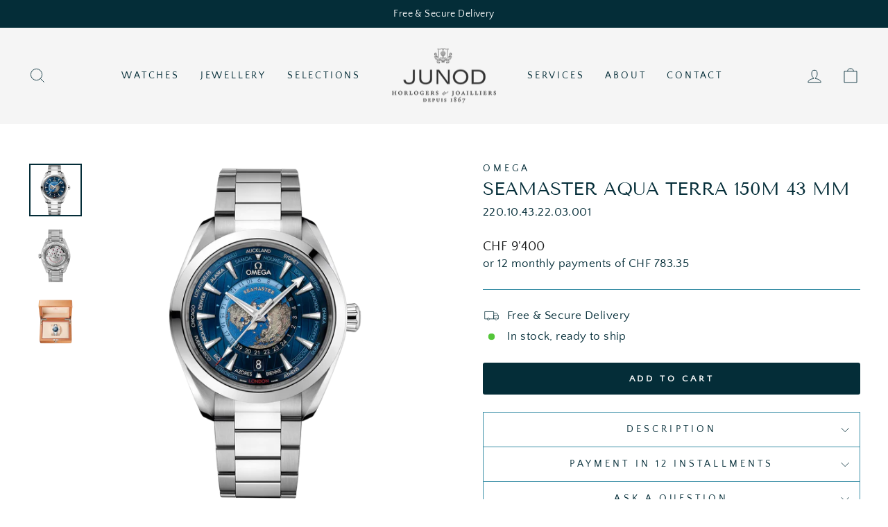

--- FILE ---
content_type: text/html; charset=utf-8
request_url: https://junod-lausanne.ch/products/220-10-43-22-03-001
body_size: 26900
content:
<!doctype html>
<html class="no-js" lang="en" dir="ltr">
<head>
  <meta charset="utf-8">
  <meta http-equiv="X-UA-Compatible" content="IE=edge,chrome=1">
  <meta name="viewport" content="width=device-width,initial-scale=1">
  <meta name="theme-color" content="#042d38">
  <link rel="canonical" href="https://junod-lausanne.ch/products/220-10-43-22-03-001">
  <link rel="preconnect" href="https://cdn.shopify.com">
  <link rel="preconnect" href="https://fonts.shopifycdn.com">
  <link rel="dns-prefetch" href="https://productreviews.shopifycdn.com">
  <link rel="dns-prefetch" href="https://ajax.googleapis.com">
  <link rel="dns-prefetch" href="https://maps.googleapis.com">
  <link rel="dns-prefetch" href="https://maps.gstatic.com"><link rel="shortcut icon" href="//junod-lausanne.ch/cdn/shop/files/Sans_titre_1_97f3501a-7fa7-430f-9b0c-e35d354430b3_32x32.png?v=1652690194" type="image/png" /><title>Seamaster Aqua Terra 150M 43 mm
&ndash; Junod Lausanne
</title>
<meta name="description" content="This 43 mm Worldtimer model includes a polished case and bracelet in stainless steel.The exterior section of the dial is sun-brushed blue and includes vertical teak stripes and a circle of global destinations printed in red (GMT), silvery (+1h in summer) and blue (places without daylight savings).The centre of the dial"><meta property="og:site_name" content="Junod Lausanne">
  <meta property="og:url" content="https://junod-lausanne.ch/products/220-10-43-22-03-001">
  <meta property="og:title" content="Seamaster Aqua Terra 150M 43 mm">
  <meta property="og:type" content="product">
  <meta property="og:description" content="This 43 mm Worldtimer model includes a polished case and bracelet in stainless steel.The exterior section of the dial is sun-brushed blue and includes vertical teak stripes and a circle of global destinations printed in red (GMT), silvery (+1h in summer) and blue (places without daylight savings).The centre of the dial"><meta property="og:image" content="http://junod-lausanne.ch/cdn/shop/files/MHeEekpDpySOHbMmglhK_2F0_2F8b4b18f11283b9e372a9cdcd062a29ce.png?v=1763753615">
    <meta property="og:image:secure_url" content="https://junod-lausanne.ch/cdn/shop/files/MHeEekpDpySOHbMmglhK_2F0_2F8b4b18f11283b9e372a9cdcd062a29ce.png?v=1763753615">
    <meta property="og:image:width" content="1000">
    <meta property="og:image:height" content="1000"><meta name="twitter:site" content="@">
  <meta name="twitter:card" content="summary_large_image">
  <meta name="twitter:title" content="Seamaster Aqua Terra 150M 43 mm">
  <meta name="twitter:description" content="This 43 mm Worldtimer model includes a polished case and bracelet in stainless steel.The exterior section of the dial is sun-brushed blue and includes vertical teak stripes and a circle of global destinations printed in red (GMT), silvery (+1h in summer) and blue (places without daylight savings).The centre of the dial">
<style data-shopify>@font-face {
  font-family: "Tenor Sans";
  font-weight: 400;
  font-style: normal;
  font-display: swap;
  src: url("//junod-lausanne.ch/cdn/fonts/tenor_sans/tenorsans_n4.966071a72c28462a9256039d3e3dc5b0cf314f65.woff2") format("woff2"),
       url("//junod-lausanne.ch/cdn/fonts/tenor_sans/tenorsans_n4.2282841d948f9649ba5c3cad6ea46df268141820.woff") format("woff");
}

  @font-face {
  font-family: "Quattrocento Sans";
  font-weight: 400;
  font-style: normal;
  font-display: swap;
  src: url("//junod-lausanne.ch/cdn/fonts/quattrocento_sans/quattrocentosans_n4.ce5e9bf514e68f53bdd875976847cf755c702eaa.woff2") format("woff2"),
       url("//junod-lausanne.ch/cdn/fonts/quattrocento_sans/quattrocentosans_n4.44bbfb57d228eb8bb083d1f98e7d96e16137abce.woff") format("woff");
}


  
  @font-face {
  font-family: "Quattrocento Sans";
  font-weight: 400;
  font-style: italic;
  font-display: swap;
  src: url("//junod-lausanne.ch/cdn/fonts/quattrocento_sans/quattrocentosans_i4.4f70b1e78f59fa1468e3436ab863ff0bf71e71bb.woff2") format("woff2"),
       url("//junod-lausanne.ch/cdn/fonts/quattrocento_sans/quattrocentosans_i4.b695efef5d957af404945574b7239740f79b899f.woff") format("woff");
}

  
</style><link href="//junod-lausanne.ch/cdn/shop/t/8/assets/theme.css?v=166915852028432362971696151167" rel="stylesheet" type="text/css" media="all" />
<style data-shopify>:root {
    --typeHeaderPrimary: "Tenor Sans";
    --typeHeaderFallback: sans-serif;
    --typeHeaderSize: 30px;
    --typeHeaderWeight: 400;
    --typeHeaderLineHeight: 1;
    --typeHeaderSpacing: 0.0em;

    --typeBasePrimary:"Quattrocento Sans";
    --typeBaseFallback:sans-serif;
    --typeBaseSize: 17px;
    --typeBaseWeight: 400;
    --typeBaseSpacing: 0.025em;
    --typeBaseLineHeight: 1.4;

    --typeCollectionTitle: 20px;

    --iconWeight: 2px;
    --iconLinecaps: miter;

    
      --buttonRadius: 3px;
    

    --colorGridOverlayOpacity: 0.1;
  }

  .placeholder-content {
    background-image: linear-gradient(100deg, #ffffff 40%, #f7f7f7 63%, #ffffff 79%);
  }</style><script>
    document.documentElement.className = document.documentElement.className.replace('no-js', 'js');

    window.theme = window.theme || {};
    theme.routes = {
      home: "/",
      cart: "/cart.js",
      cartPage: "/cart",
      cartAdd: "/cart/add.js",
      cartChange: "/cart/change.js",
      search: "/search"
    };
    theme.strings = {
      soldOut: "Sold Out",
      unavailable: "Unavailable",
      inStockLabel: "In stock, ready to ship",
      stockLabel: "Low stock - [count] items left",
      willNotShipUntil: "Ready to ship [date]",
      willBeInStockAfter: "Back in stock [date]",
      waitingForStock: "Inventory on the way",
      savePrice: "Save [saved_amount]",
      cartEmpty: "Your cart is currently empty.",
      cartTermsConfirmation: "You must agree with the terms and conditions of sales to check out",
      searchCollections: "Collections:",
      searchPages: "Pages:",
      searchArticles: "Articles:"
    };
    theme.settings = {
      dynamicVariantsEnable: true,
      cartType: "drawer",
      isCustomerTemplate: false,
      moneyFormat: "CHF {{ amount_with_apostrophe_separator }}",
      saveType: "dollar",
      productImageSize: "natural",
      productImageCover: false,
      predictiveSearch: true,
      predictiveSearchType: "product,article,page,collection",
      quickView: false,
      themeName: 'Impulse',
      themeVersion: "5.5.1"
    };
  </script>

  <script>window.performance && window.performance.mark && window.performance.mark('shopify.content_for_header.start');</script><meta id="shopify-digital-wallet" name="shopify-digital-wallet" content="/61355655361/digital_wallets/dialog">
<link rel="alternate" hreflang="x-default" href="https://junod-lausanne.ch/products/220-10-43-22-03-001">
<link rel="alternate" hreflang="en" href="https://junod-lausanne.ch/products/220-10-43-22-03-001">
<link rel="alternate" hreflang="fr" href="https://junod-lausanne.ch/fr/products/220-10-43-22-03-001">
<link rel="alternate" type="application/json+oembed" href="https://junod-lausanne.ch/products/220-10-43-22-03-001.oembed">
<script async="async" src="/checkouts/internal/preloads.js?locale=en-CH"></script>
<script id="shopify-features" type="application/json">{"accessToken":"be6dbb6bd2eb2702a76f63322c16df69","betas":["rich-media-storefront-analytics"],"domain":"junod-lausanne.ch","predictiveSearch":true,"shopId":61355655361,"locale":"en"}</script>
<script>var Shopify = Shopify || {};
Shopify.shop = "junod-lausanne.myshopify.com";
Shopify.locale = "en";
Shopify.currency = {"active":"CHF","rate":"1.0"};
Shopify.country = "CH";
Shopify.theme = {"name":"Impulse \/ 10.07","id":132889149633,"schema_name":"Impulse","schema_version":"5.5.1","theme_store_id":857,"role":"main"};
Shopify.theme.handle = "null";
Shopify.theme.style = {"id":null,"handle":null};
Shopify.cdnHost = "junod-lausanne.ch/cdn";
Shopify.routes = Shopify.routes || {};
Shopify.routes.root = "/";</script>
<script type="module">!function(o){(o.Shopify=o.Shopify||{}).modules=!0}(window);</script>
<script>!function(o){function n(){var o=[];function n(){o.push(Array.prototype.slice.apply(arguments))}return n.q=o,n}var t=o.Shopify=o.Shopify||{};t.loadFeatures=n(),t.autoloadFeatures=n()}(window);</script>
<script id="shop-js-analytics" type="application/json">{"pageType":"product"}</script>
<script defer="defer" async type="module" src="//junod-lausanne.ch/cdn/shopifycloud/shop-js/modules/v2/client.init-shop-cart-sync_C5BV16lS.en.esm.js"></script>
<script defer="defer" async type="module" src="//junod-lausanne.ch/cdn/shopifycloud/shop-js/modules/v2/chunk.common_CygWptCX.esm.js"></script>
<script type="module">
  await import("//junod-lausanne.ch/cdn/shopifycloud/shop-js/modules/v2/client.init-shop-cart-sync_C5BV16lS.en.esm.js");
await import("//junod-lausanne.ch/cdn/shopifycloud/shop-js/modules/v2/chunk.common_CygWptCX.esm.js");

  window.Shopify.SignInWithShop?.initShopCartSync?.({"fedCMEnabled":true,"windoidEnabled":true});

</script>
<script>(function() {
  var isLoaded = false;
  function asyncLoad() {
    if (isLoaded) return;
    isLoaded = true;
    var urls = ["https:\/\/chimpstatic.com\/mcjs-connected\/js\/users\/92f0d9c40f6a3f544e668bef2\/00372b7c55d63077722935b0c.js?shop=junod-lausanne.myshopify.com"];
    for (var i = 0; i < urls.length; i++) {
      var s = document.createElement('script');
      s.type = 'text/javascript';
      s.async = true;
      s.src = urls[i];
      var x = document.getElementsByTagName('script')[0];
      x.parentNode.insertBefore(s, x);
    }
  };
  if(window.attachEvent) {
    window.attachEvent('onload', asyncLoad);
  } else {
    window.addEventListener('load', asyncLoad, false);
  }
})();</script>
<script id="__st">var __st={"a":61355655361,"offset":3600,"reqid":"ce7cb845-38f4-48e0-b442-ed8b9b8ead75-1768738735","pageurl":"junod-lausanne.ch\/products\/220-10-43-22-03-001","u":"91e19cddbec5","p":"product","rtyp":"product","rid":7644025225409};</script>
<script>window.ShopifyPaypalV4VisibilityTracking = true;</script>
<script id="captcha-bootstrap">!function(){'use strict';const t='contact',e='account',n='new_comment',o=[[t,t],['blogs',n],['comments',n],[t,'customer']],c=[[e,'customer_login'],[e,'guest_login'],[e,'recover_customer_password'],[e,'create_customer']],r=t=>t.map((([t,e])=>`form[action*='/${t}']:not([data-nocaptcha='true']) input[name='form_type'][value='${e}']`)).join(','),a=t=>()=>t?[...document.querySelectorAll(t)].map((t=>t.form)):[];function s(){const t=[...o],e=r(t);return a(e)}const i='password',u='form_key',d=['recaptcha-v3-token','g-recaptcha-response','h-captcha-response',i],f=()=>{try{return window.sessionStorage}catch{return}},m='__shopify_v',_=t=>t.elements[u];function p(t,e,n=!1){try{const o=window.sessionStorage,c=JSON.parse(o.getItem(e)),{data:r}=function(t){const{data:e,action:n}=t;return t[m]||n?{data:e,action:n}:{data:t,action:n}}(c);for(const[e,n]of Object.entries(r))t.elements[e]&&(t.elements[e].value=n);n&&o.removeItem(e)}catch(o){console.error('form repopulation failed',{error:o})}}const l='form_type',E='cptcha';function T(t){t.dataset[E]=!0}const w=window,h=w.document,L='Shopify',v='ce_forms',y='captcha';let A=!1;((t,e)=>{const n=(g='f06e6c50-85a8-45c8-87d0-21a2b65856fe',I='https://cdn.shopify.com/shopifycloud/storefront-forms-hcaptcha/ce_storefront_forms_captcha_hcaptcha.v1.5.2.iife.js',D={infoText:'Protected by hCaptcha',privacyText:'Privacy',termsText:'Terms'},(t,e,n)=>{const o=w[L][v],c=o.bindForm;if(c)return c(t,g,e,D).then(n);var r;o.q.push([[t,g,e,D],n]),r=I,A||(h.body.append(Object.assign(h.createElement('script'),{id:'captcha-provider',async:!0,src:r})),A=!0)});var g,I,D;w[L]=w[L]||{},w[L][v]=w[L][v]||{},w[L][v].q=[],w[L][y]=w[L][y]||{},w[L][y].protect=function(t,e){n(t,void 0,e),T(t)},Object.freeze(w[L][y]),function(t,e,n,w,h,L){const[v,y,A,g]=function(t,e,n){const i=e?o:[],u=t?c:[],d=[...i,...u],f=r(d),m=r(i),_=r(d.filter((([t,e])=>n.includes(e))));return[a(f),a(m),a(_),s()]}(w,h,L),I=t=>{const e=t.target;return e instanceof HTMLFormElement?e:e&&e.form},D=t=>v().includes(t);t.addEventListener('submit',(t=>{const e=I(t);if(!e)return;const n=D(e)&&!e.dataset.hcaptchaBound&&!e.dataset.recaptchaBound,o=_(e),c=g().includes(e)&&(!o||!o.value);(n||c)&&t.preventDefault(),c&&!n&&(function(t){try{if(!f())return;!function(t){const e=f();if(!e)return;const n=_(t);if(!n)return;const o=n.value;o&&e.removeItem(o)}(t);const e=Array.from(Array(32),(()=>Math.random().toString(36)[2])).join('');!function(t,e){_(t)||t.append(Object.assign(document.createElement('input'),{type:'hidden',name:u})),t.elements[u].value=e}(t,e),function(t,e){const n=f();if(!n)return;const o=[...t.querySelectorAll(`input[type='${i}']`)].map((({name:t})=>t)),c=[...d,...o],r={};for(const[a,s]of new FormData(t).entries())c.includes(a)||(r[a]=s);n.setItem(e,JSON.stringify({[m]:1,action:t.action,data:r}))}(t,e)}catch(e){console.error('failed to persist form',e)}}(e),e.submit())}));const S=(t,e)=>{t&&!t.dataset[E]&&(n(t,e.some((e=>e===t))),T(t))};for(const o of['focusin','change'])t.addEventListener(o,(t=>{const e=I(t);D(e)&&S(e,y())}));const B=e.get('form_key'),M=e.get(l),P=B&&M;t.addEventListener('DOMContentLoaded',(()=>{const t=y();if(P)for(const e of t)e.elements[l].value===M&&p(e,B);[...new Set([...A(),...v().filter((t=>'true'===t.dataset.shopifyCaptcha))])].forEach((e=>S(e,t)))}))}(h,new URLSearchParams(w.location.search),n,t,e,['guest_login'])})(!0,!0)}();</script>
<script integrity="sha256-4kQ18oKyAcykRKYeNunJcIwy7WH5gtpwJnB7kiuLZ1E=" data-source-attribution="shopify.loadfeatures" defer="defer" src="//junod-lausanne.ch/cdn/shopifycloud/storefront/assets/storefront/load_feature-a0a9edcb.js" crossorigin="anonymous"></script>
<script data-source-attribution="shopify.dynamic_checkout.dynamic.init">var Shopify=Shopify||{};Shopify.PaymentButton=Shopify.PaymentButton||{isStorefrontPortableWallets:!0,init:function(){window.Shopify.PaymentButton.init=function(){};var t=document.createElement("script");t.src="https://junod-lausanne.ch/cdn/shopifycloud/portable-wallets/latest/portable-wallets.en.js",t.type="module",document.head.appendChild(t)}};
</script>
<script data-source-attribution="shopify.dynamic_checkout.buyer_consent">
  function portableWalletsHideBuyerConsent(e){var t=document.getElementById("shopify-buyer-consent"),n=document.getElementById("shopify-subscription-policy-button");t&&n&&(t.classList.add("hidden"),t.setAttribute("aria-hidden","true"),n.removeEventListener("click",e))}function portableWalletsShowBuyerConsent(e){var t=document.getElementById("shopify-buyer-consent"),n=document.getElementById("shopify-subscription-policy-button");t&&n&&(t.classList.remove("hidden"),t.removeAttribute("aria-hidden"),n.addEventListener("click",e))}window.Shopify?.PaymentButton&&(window.Shopify.PaymentButton.hideBuyerConsent=portableWalletsHideBuyerConsent,window.Shopify.PaymentButton.showBuyerConsent=portableWalletsShowBuyerConsent);
</script>
<script data-source-attribution="shopify.dynamic_checkout.cart.bootstrap">document.addEventListener("DOMContentLoaded",(function(){function t(){return document.querySelector("shopify-accelerated-checkout-cart, shopify-accelerated-checkout")}if(t())Shopify.PaymentButton.init();else{new MutationObserver((function(e,n){t()&&(Shopify.PaymentButton.init(),n.disconnect())})).observe(document.body,{childList:!0,subtree:!0})}}));
</script>

<script>window.performance && window.performance.mark && window.performance.mark('shopify.content_for_header.end');</script>

  <script src="//junod-lausanne.ch/cdn/shop/t/8/assets/vendor-scripts-v11.js" defer="defer"></script><script src="//junod-lausanne.ch/cdn/shop/t/8/assets/theme.js?v=73919090392639134601680904262" defer="defer"></script><!--begin-boost-pfs-filter-css-->
   
 <!--end-boost-pfs-filter-css-->

 

 <!--begin-boost-pfs-filter-css-->
   <link rel="preload stylesheet" href="//junod-lausanne.ch/cdn/shop/t/8/assets/boost-pfs-instant-search.css?v=65903503244102466071680904262" as="style"><link href="//junod-lausanne.ch/cdn/shop/t/8/assets/boost-pfs-custom.css?v=32391312382505334001680904262" rel="stylesheet" type="text/css" media="all" />
<style data-id="boost-pfs-style">
    .boost-pfs-filter-option-title-text {}

   .boost-pfs-filter-tree-v .boost-pfs-filter-option-title-text:before {}
    .boost-pfs-filter-tree-v .boost-pfs-filter-option.boost-pfs-filter-option-collapsed .boost-pfs-filter-option-title-text:before {}
    .boost-pfs-filter-tree-h .boost-pfs-filter-option-title-heading:before {}

    .boost-pfs-filter-refine-by .boost-pfs-filter-option-title h3 {}

    .boost-pfs-filter-option-content .boost-pfs-filter-option-item-list .boost-pfs-filter-option-item button,
    .boost-pfs-filter-option-content .boost-pfs-filter-option-item-list .boost-pfs-filter-option-item .boost-pfs-filter-button,
    .boost-pfs-filter-option-range-amount input,
    .boost-pfs-filter-tree-v .boost-pfs-filter-refine-by .boost-pfs-filter-refine-by-items .refine-by-item,
    .boost-pfs-filter-refine-by-wrapper-v .boost-pfs-filter-refine-by .boost-pfs-filter-refine-by-items .refine-by-item,
    .boost-pfs-filter-refine-by .boost-pfs-filter-option-title,
    .boost-pfs-filter-refine-by .boost-pfs-filter-refine-by-items .refine-by-item>a,
    .boost-pfs-filter-refine-by>span,
    .boost-pfs-filter-clear,
    .boost-pfs-filter-clear-all{}
    .boost-pfs-filter-tree-h .boost-pfs-filter-pc .boost-pfs-filter-refine-by-items .refine-by-item .boost-pfs-filter-clear .refine-by-type,
    .boost-pfs-filter-refine-by-wrapper-h .boost-pfs-filter-pc .boost-pfs-filter-refine-by-items .refine-by-item .boost-pfs-filter-clear .refine-by-type {}

    .boost-pfs-filter-option-multi-level-collections .boost-pfs-filter-option-multi-level-list .boost-pfs-filter-option-item .boost-pfs-filter-button-arrow .boost-pfs-arrow:before,
    .boost-pfs-filter-option-multi-level-tag .boost-pfs-filter-option-multi-level-list .boost-pfs-filter-option-item .boost-pfs-filter-button-arrow .boost-pfs-arrow:before {}

    .boost-pfs-filter-refine-by-wrapper-v .boost-pfs-filter-refine-by .boost-pfs-filter-refine-by-items .refine-by-item .boost-pfs-filter-clear:after,
    .boost-pfs-filter-refine-by-wrapper-v .boost-pfs-filter-refine-by .boost-pfs-filter-refine-by-items .refine-by-item .boost-pfs-filter-clear:before,
    .boost-pfs-filter-tree-v .boost-pfs-filter-refine-by .boost-pfs-filter-refine-by-items .refine-by-item .boost-pfs-filter-clear:after,
    .boost-pfs-filter-tree-v .boost-pfs-filter-refine-by .boost-pfs-filter-refine-by-items .refine-by-item .boost-pfs-filter-clear:before,
    .boost-pfs-filter-refine-by-wrapper-h .boost-pfs-filter-pc .boost-pfs-filter-refine-by-items .refine-by-item .boost-pfs-filter-clear:after,
    .boost-pfs-filter-refine-by-wrapper-h .boost-pfs-filter-pc .boost-pfs-filter-refine-by-items .refine-by-item .boost-pfs-filter-clear:before,
    .boost-pfs-filter-tree-h .boost-pfs-filter-pc .boost-pfs-filter-refine-by-items .refine-by-item .boost-pfs-filter-clear:after,
    .boost-pfs-filter-tree-h .boost-pfs-filter-pc .boost-pfs-filter-refine-by-items .refine-by-item .boost-pfs-filter-clear:before {}
    .boost-pfs-filter-option-range-slider .noUi-value-horizontal {}

    .boost-pfs-filter-tree-mobile-button button,
    .boost-pfs-filter-top-sorting-mobile button {}
    .boost-pfs-filter-top-sorting-mobile button>span:after {}
  </style>

 <!--end-boost-pfs-filter-css-->

 
<script src="https://cdn.shopify.com/extensions/019bb13b-e701-7f34-b935-c9e8620fd922/tms-prod-148/assets/tms-translator.min.js" type="text/javascript" defer="defer"></script>
<link href="https://monorail-edge.shopifysvc.com" rel="dns-prefetch">
<script>(function(){if ("sendBeacon" in navigator && "performance" in window) {try {var session_token_from_headers = performance.getEntriesByType('navigation')[0].serverTiming.find(x => x.name == '_s').description;} catch {var session_token_from_headers = undefined;}var session_cookie_matches = document.cookie.match(/_shopify_s=([^;]*)/);var session_token_from_cookie = session_cookie_matches && session_cookie_matches.length === 2 ? session_cookie_matches[1] : "";var session_token = session_token_from_headers || session_token_from_cookie || "";function handle_abandonment_event(e) {var entries = performance.getEntries().filter(function(entry) {return /monorail-edge.shopifysvc.com/.test(entry.name);});if (!window.abandonment_tracked && entries.length === 0) {window.abandonment_tracked = true;var currentMs = Date.now();var navigation_start = performance.timing.navigationStart;var payload = {shop_id: 61355655361,url: window.location.href,navigation_start,duration: currentMs - navigation_start,session_token,page_type: "product"};window.navigator.sendBeacon("https://monorail-edge.shopifysvc.com/v1/produce", JSON.stringify({schema_id: "online_store_buyer_site_abandonment/1.1",payload: payload,metadata: {event_created_at_ms: currentMs,event_sent_at_ms: currentMs}}));}}window.addEventListener('pagehide', handle_abandonment_event);}}());</script>
<script id="web-pixels-manager-setup">(function e(e,d,r,n,o){if(void 0===o&&(o={}),!Boolean(null===(a=null===(i=window.Shopify)||void 0===i?void 0:i.analytics)||void 0===a?void 0:a.replayQueue)){var i,a;window.Shopify=window.Shopify||{};var t=window.Shopify;t.analytics=t.analytics||{};var s=t.analytics;s.replayQueue=[],s.publish=function(e,d,r){return s.replayQueue.push([e,d,r]),!0};try{self.performance.mark("wpm:start")}catch(e){}var l=function(){var e={modern:/Edge?\/(1{2}[4-9]|1[2-9]\d|[2-9]\d{2}|\d{4,})\.\d+(\.\d+|)|Firefox\/(1{2}[4-9]|1[2-9]\d|[2-9]\d{2}|\d{4,})\.\d+(\.\d+|)|Chrom(ium|e)\/(9{2}|\d{3,})\.\d+(\.\d+|)|(Maci|X1{2}).+ Version\/(15\.\d+|(1[6-9]|[2-9]\d|\d{3,})\.\d+)([,.]\d+|)( \(\w+\)|)( Mobile\/\w+|) Safari\/|Chrome.+OPR\/(9{2}|\d{3,})\.\d+\.\d+|(CPU[ +]OS|iPhone[ +]OS|CPU[ +]iPhone|CPU IPhone OS|CPU iPad OS)[ +]+(15[._]\d+|(1[6-9]|[2-9]\d|\d{3,})[._]\d+)([._]\d+|)|Android:?[ /-](13[3-9]|1[4-9]\d|[2-9]\d{2}|\d{4,})(\.\d+|)(\.\d+|)|Android.+Firefox\/(13[5-9]|1[4-9]\d|[2-9]\d{2}|\d{4,})\.\d+(\.\d+|)|Android.+Chrom(ium|e)\/(13[3-9]|1[4-9]\d|[2-9]\d{2}|\d{4,})\.\d+(\.\d+|)|SamsungBrowser\/([2-9]\d|\d{3,})\.\d+/,legacy:/Edge?\/(1[6-9]|[2-9]\d|\d{3,})\.\d+(\.\d+|)|Firefox\/(5[4-9]|[6-9]\d|\d{3,})\.\d+(\.\d+|)|Chrom(ium|e)\/(5[1-9]|[6-9]\d|\d{3,})\.\d+(\.\d+|)([\d.]+$|.*Safari\/(?![\d.]+ Edge\/[\d.]+$))|(Maci|X1{2}).+ Version\/(10\.\d+|(1[1-9]|[2-9]\d|\d{3,})\.\d+)([,.]\d+|)( \(\w+\)|)( Mobile\/\w+|) Safari\/|Chrome.+OPR\/(3[89]|[4-9]\d|\d{3,})\.\d+\.\d+|(CPU[ +]OS|iPhone[ +]OS|CPU[ +]iPhone|CPU IPhone OS|CPU iPad OS)[ +]+(10[._]\d+|(1[1-9]|[2-9]\d|\d{3,})[._]\d+)([._]\d+|)|Android:?[ /-](13[3-9]|1[4-9]\d|[2-9]\d{2}|\d{4,})(\.\d+|)(\.\d+|)|Mobile Safari.+OPR\/([89]\d|\d{3,})\.\d+\.\d+|Android.+Firefox\/(13[5-9]|1[4-9]\d|[2-9]\d{2}|\d{4,})\.\d+(\.\d+|)|Android.+Chrom(ium|e)\/(13[3-9]|1[4-9]\d|[2-9]\d{2}|\d{4,})\.\d+(\.\d+|)|Android.+(UC? ?Browser|UCWEB|U3)[ /]?(15\.([5-9]|\d{2,})|(1[6-9]|[2-9]\d|\d{3,})\.\d+)\.\d+|SamsungBrowser\/(5\.\d+|([6-9]|\d{2,})\.\d+)|Android.+MQ{2}Browser\/(14(\.(9|\d{2,})|)|(1[5-9]|[2-9]\d|\d{3,})(\.\d+|))(\.\d+|)|K[Aa][Ii]OS\/(3\.\d+|([4-9]|\d{2,})\.\d+)(\.\d+|)/},d=e.modern,r=e.legacy,n=navigator.userAgent;return n.match(d)?"modern":n.match(r)?"legacy":"unknown"}(),u="modern"===l?"modern":"legacy",c=(null!=n?n:{modern:"",legacy:""})[u],f=function(e){return[e.baseUrl,"/wpm","/b",e.hashVersion,"modern"===e.buildTarget?"m":"l",".js"].join("")}({baseUrl:d,hashVersion:r,buildTarget:u}),m=function(e){var d=e.version,r=e.bundleTarget,n=e.surface,o=e.pageUrl,i=e.monorailEndpoint;return{emit:function(e){var a=e.status,t=e.errorMsg,s=(new Date).getTime(),l=JSON.stringify({metadata:{event_sent_at_ms:s},events:[{schema_id:"web_pixels_manager_load/3.1",payload:{version:d,bundle_target:r,page_url:o,status:a,surface:n,error_msg:t},metadata:{event_created_at_ms:s}}]});if(!i)return console&&console.warn&&console.warn("[Web Pixels Manager] No Monorail endpoint provided, skipping logging."),!1;try{return self.navigator.sendBeacon.bind(self.navigator)(i,l)}catch(e){}var u=new XMLHttpRequest;try{return u.open("POST",i,!0),u.setRequestHeader("Content-Type","text/plain"),u.send(l),!0}catch(e){return console&&console.warn&&console.warn("[Web Pixels Manager] Got an unhandled error while logging to Monorail."),!1}}}}({version:r,bundleTarget:l,surface:e.surface,pageUrl:self.location.href,monorailEndpoint:e.monorailEndpoint});try{o.browserTarget=l,function(e){var d=e.src,r=e.async,n=void 0===r||r,o=e.onload,i=e.onerror,a=e.sri,t=e.scriptDataAttributes,s=void 0===t?{}:t,l=document.createElement("script"),u=document.querySelector("head"),c=document.querySelector("body");if(l.async=n,l.src=d,a&&(l.integrity=a,l.crossOrigin="anonymous"),s)for(var f in s)if(Object.prototype.hasOwnProperty.call(s,f))try{l.dataset[f]=s[f]}catch(e){}if(o&&l.addEventListener("load",o),i&&l.addEventListener("error",i),u)u.appendChild(l);else{if(!c)throw new Error("Did not find a head or body element to append the script");c.appendChild(l)}}({src:f,async:!0,onload:function(){if(!function(){var e,d;return Boolean(null===(d=null===(e=window.Shopify)||void 0===e?void 0:e.analytics)||void 0===d?void 0:d.initialized)}()){var d=window.webPixelsManager.init(e)||void 0;if(d){var r=window.Shopify.analytics;r.replayQueue.forEach((function(e){var r=e[0],n=e[1],o=e[2];d.publishCustomEvent(r,n,o)})),r.replayQueue=[],r.publish=d.publishCustomEvent,r.visitor=d.visitor,r.initialized=!0}}},onerror:function(){return m.emit({status:"failed",errorMsg:"".concat(f," has failed to load")})},sri:function(e){var d=/^sha384-[A-Za-z0-9+/=]+$/;return"string"==typeof e&&d.test(e)}(c)?c:"",scriptDataAttributes:o}),m.emit({status:"loading"})}catch(e){m.emit({status:"failed",errorMsg:(null==e?void 0:e.message)||"Unknown error"})}}})({shopId: 61355655361,storefrontBaseUrl: "https://junod-lausanne.ch",extensionsBaseUrl: "https://extensions.shopifycdn.com/cdn/shopifycloud/web-pixels-manager",monorailEndpoint: "https://monorail-edge.shopifysvc.com/unstable/produce_batch",surface: "storefront-renderer",enabledBetaFlags: ["2dca8a86"],webPixelsConfigList: [{"id":"shopify-app-pixel","configuration":"{}","eventPayloadVersion":"v1","runtimeContext":"STRICT","scriptVersion":"0450","apiClientId":"shopify-pixel","type":"APP","privacyPurposes":["ANALYTICS","MARKETING"]},{"id":"shopify-custom-pixel","eventPayloadVersion":"v1","runtimeContext":"LAX","scriptVersion":"0450","apiClientId":"shopify-pixel","type":"CUSTOM","privacyPurposes":["ANALYTICS","MARKETING"]}],isMerchantRequest: false,initData: {"shop":{"name":"Junod Lausanne","paymentSettings":{"currencyCode":"CHF"},"myshopifyDomain":"junod-lausanne.myshopify.com","countryCode":"CH","storefrontUrl":"https:\/\/junod-lausanne.ch"},"customer":null,"cart":null,"checkout":null,"productVariants":[{"price":{"amount":9400.0,"currencyCode":"CHF"},"product":{"title":"Seamaster Aqua Terra 150M 43 mm","vendor":"Omega","id":"7644025225409","untranslatedTitle":"Seamaster Aqua Terra 150M 43 mm","url":"\/products\/220-10-43-22-03-001","type":"Watch"},"id":"53453184434551","image":{"src":"\/\/junod-lausanne.ch\/cdn\/shop\/files\/MHeEekpDpySOHbMmglhK_2F0_2F8b4b18f11283b9e372a9cdcd062a29ce.png?v=1763753615"},"sku":"220.10.43.22.03.001","title":"Default Title","untranslatedTitle":"Default Title"}],"purchasingCompany":null},},"https://junod-lausanne.ch/cdn","fcfee988w5aeb613cpc8e4bc33m6693e112",{"modern":"","legacy":""},{"shopId":"61355655361","storefrontBaseUrl":"https:\/\/junod-lausanne.ch","extensionBaseUrl":"https:\/\/extensions.shopifycdn.com\/cdn\/shopifycloud\/web-pixels-manager","surface":"storefront-renderer","enabledBetaFlags":"[\"2dca8a86\"]","isMerchantRequest":"false","hashVersion":"fcfee988w5aeb613cpc8e4bc33m6693e112","publish":"custom","events":"[[\"page_viewed\",{}],[\"product_viewed\",{\"productVariant\":{\"price\":{\"amount\":9400.0,\"currencyCode\":\"CHF\"},\"product\":{\"title\":\"Seamaster Aqua Terra 150M 43 mm\",\"vendor\":\"Omega\",\"id\":\"7644025225409\",\"untranslatedTitle\":\"Seamaster Aqua Terra 150M 43 mm\",\"url\":\"\/products\/220-10-43-22-03-001\",\"type\":\"Watch\"},\"id\":\"53453184434551\",\"image\":{\"src\":\"\/\/junod-lausanne.ch\/cdn\/shop\/files\/MHeEekpDpySOHbMmglhK_2F0_2F8b4b18f11283b9e372a9cdcd062a29ce.png?v=1763753615\"},\"sku\":\"220.10.43.22.03.001\",\"title\":\"Default Title\",\"untranslatedTitle\":\"Default Title\"}}]]"});</script><script>
  window.ShopifyAnalytics = window.ShopifyAnalytics || {};
  window.ShopifyAnalytics.meta = window.ShopifyAnalytics.meta || {};
  window.ShopifyAnalytics.meta.currency = 'CHF';
  var meta = {"product":{"id":7644025225409,"gid":"gid:\/\/shopify\/Product\/7644025225409","vendor":"Omega","type":"Watch","handle":"220-10-43-22-03-001","variants":[{"id":53453184434551,"price":940000,"name":"Seamaster Aqua Terra 150M 43 mm","public_title":null,"sku":"220.10.43.22.03.001"}],"remote":false},"page":{"pageType":"product","resourceType":"product","resourceId":7644025225409,"requestId":"ce7cb845-38f4-48e0-b442-ed8b9b8ead75-1768738735"}};
  for (var attr in meta) {
    window.ShopifyAnalytics.meta[attr] = meta[attr];
  }
</script>
<script class="analytics">
  (function () {
    var customDocumentWrite = function(content) {
      var jquery = null;

      if (window.jQuery) {
        jquery = window.jQuery;
      } else if (window.Checkout && window.Checkout.$) {
        jquery = window.Checkout.$;
      }

      if (jquery) {
        jquery('body').append(content);
      }
    };

    var hasLoggedConversion = function(token) {
      if (token) {
        return document.cookie.indexOf('loggedConversion=' + token) !== -1;
      }
      return false;
    }

    var setCookieIfConversion = function(token) {
      if (token) {
        var twoMonthsFromNow = new Date(Date.now());
        twoMonthsFromNow.setMonth(twoMonthsFromNow.getMonth() + 2);

        document.cookie = 'loggedConversion=' + token + '; expires=' + twoMonthsFromNow;
      }
    }

    var trekkie = window.ShopifyAnalytics.lib = window.trekkie = window.trekkie || [];
    if (trekkie.integrations) {
      return;
    }
    trekkie.methods = [
      'identify',
      'page',
      'ready',
      'track',
      'trackForm',
      'trackLink'
    ];
    trekkie.factory = function(method) {
      return function() {
        var args = Array.prototype.slice.call(arguments);
        args.unshift(method);
        trekkie.push(args);
        return trekkie;
      };
    };
    for (var i = 0; i < trekkie.methods.length; i++) {
      var key = trekkie.methods[i];
      trekkie[key] = trekkie.factory(key);
    }
    trekkie.load = function(config) {
      trekkie.config = config || {};
      trekkie.config.initialDocumentCookie = document.cookie;
      var first = document.getElementsByTagName('script')[0];
      var script = document.createElement('script');
      script.type = 'text/javascript';
      script.onerror = function(e) {
        var scriptFallback = document.createElement('script');
        scriptFallback.type = 'text/javascript';
        scriptFallback.onerror = function(error) {
                var Monorail = {
      produce: function produce(monorailDomain, schemaId, payload) {
        var currentMs = new Date().getTime();
        var event = {
          schema_id: schemaId,
          payload: payload,
          metadata: {
            event_created_at_ms: currentMs,
            event_sent_at_ms: currentMs
          }
        };
        return Monorail.sendRequest("https://" + monorailDomain + "/v1/produce", JSON.stringify(event));
      },
      sendRequest: function sendRequest(endpointUrl, payload) {
        // Try the sendBeacon API
        if (window && window.navigator && typeof window.navigator.sendBeacon === 'function' && typeof window.Blob === 'function' && !Monorail.isIos12()) {
          var blobData = new window.Blob([payload], {
            type: 'text/plain'
          });

          if (window.navigator.sendBeacon(endpointUrl, blobData)) {
            return true;
          } // sendBeacon was not successful

        } // XHR beacon

        var xhr = new XMLHttpRequest();

        try {
          xhr.open('POST', endpointUrl);
          xhr.setRequestHeader('Content-Type', 'text/plain');
          xhr.send(payload);
        } catch (e) {
          console.log(e);
        }

        return false;
      },
      isIos12: function isIos12() {
        return window.navigator.userAgent.lastIndexOf('iPhone; CPU iPhone OS 12_') !== -1 || window.navigator.userAgent.lastIndexOf('iPad; CPU OS 12_') !== -1;
      }
    };
    Monorail.produce('monorail-edge.shopifysvc.com',
      'trekkie_storefront_load_errors/1.1',
      {shop_id: 61355655361,
      theme_id: 132889149633,
      app_name: "storefront",
      context_url: window.location.href,
      source_url: "//junod-lausanne.ch/cdn/s/trekkie.storefront.cd680fe47e6c39ca5d5df5f0a32d569bc48c0f27.min.js"});

        };
        scriptFallback.async = true;
        scriptFallback.src = '//junod-lausanne.ch/cdn/s/trekkie.storefront.cd680fe47e6c39ca5d5df5f0a32d569bc48c0f27.min.js';
        first.parentNode.insertBefore(scriptFallback, first);
      };
      script.async = true;
      script.src = '//junod-lausanne.ch/cdn/s/trekkie.storefront.cd680fe47e6c39ca5d5df5f0a32d569bc48c0f27.min.js';
      first.parentNode.insertBefore(script, first);
    };
    trekkie.load(
      {"Trekkie":{"appName":"storefront","development":false,"defaultAttributes":{"shopId":61355655361,"isMerchantRequest":null,"themeId":132889149633,"themeCityHash":"6917530987156841390","contentLanguage":"en","currency":"CHF","eventMetadataId":"c7b49024-66c1-4ad7-b7a1-c69cf2e40e7e"},"isServerSideCookieWritingEnabled":true,"monorailRegion":"shop_domain","enabledBetaFlags":["65f19447"]},"Session Attribution":{},"S2S":{"facebookCapiEnabled":false,"source":"trekkie-storefront-renderer","apiClientId":580111}}
    );

    var loaded = false;
    trekkie.ready(function() {
      if (loaded) return;
      loaded = true;

      window.ShopifyAnalytics.lib = window.trekkie;

      var originalDocumentWrite = document.write;
      document.write = customDocumentWrite;
      try { window.ShopifyAnalytics.merchantGoogleAnalytics.call(this); } catch(error) {};
      document.write = originalDocumentWrite;

      window.ShopifyAnalytics.lib.page(null,{"pageType":"product","resourceType":"product","resourceId":7644025225409,"requestId":"ce7cb845-38f4-48e0-b442-ed8b9b8ead75-1768738735","shopifyEmitted":true});

      var match = window.location.pathname.match(/checkouts\/(.+)\/(thank_you|post_purchase)/)
      var token = match? match[1]: undefined;
      if (!hasLoggedConversion(token)) {
        setCookieIfConversion(token);
        window.ShopifyAnalytics.lib.track("Viewed Product",{"currency":"CHF","variantId":53453184434551,"productId":7644025225409,"productGid":"gid:\/\/shopify\/Product\/7644025225409","name":"Seamaster Aqua Terra 150M 43 mm","price":"9400.00","sku":"220.10.43.22.03.001","brand":"Omega","variant":null,"category":"Watch","nonInteraction":true,"remote":false},undefined,undefined,{"shopifyEmitted":true});
      window.ShopifyAnalytics.lib.track("monorail:\/\/trekkie_storefront_viewed_product\/1.1",{"currency":"CHF","variantId":53453184434551,"productId":7644025225409,"productGid":"gid:\/\/shopify\/Product\/7644025225409","name":"Seamaster Aqua Terra 150M 43 mm","price":"9400.00","sku":"220.10.43.22.03.001","brand":"Omega","variant":null,"category":"Watch","nonInteraction":true,"remote":false,"referer":"https:\/\/junod-lausanne.ch\/products\/220-10-43-22-03-001"});
      }
    });


        var eventsListenerScript = document.createElement('script');
        eventsListenerScript.async = true;
        eventsListenerScript.src = "//junod-lausanne.ch/cdn/shopifycloud/storefront/assets/shop_events_listener-3da45d37.js";
        document.getElementsByTagName('head')[0].appendChild(eventsListenerScript);

})();</script>
<script
  defer
  src="https://junod-lausanne.ch/cdn/shopifycloud/perf-kit/shopify-perf-kit-3.0.4.min.js"
  data-application="storefront-renderer"
  data-shop-id="61355655361"
  data-render-region="gcp-us-east1"
  data-page-type="product"
  data-theme-instance-id="132889149633"
  data-theme-name="Impulse"
  data-theme-version="5.5.1"
  data-monorail-region="shop_domain"
  data-resource-timing-sampling-rate="10"
  data-shs="true"
  data-shs-beacon="true"
  data-shs-export-with-fetch="true"
  data-shs-logs-sample-rate="1"
  data-shs-beacon-endpoint="https://junod-lausanne.ch/api/collect"
></script>
</head>

<body class="template-product" data-center-text="true" data-button_style="round-slight" data-type_header_capitalize="true" data-type_headers_align_text="true" data-type_product_capitalize="true" data-swatch_style="round" >

  <a class="in-page-link visually-hidden skip-link" href="#MainContent">Skip to content</a>

  <div id="PageContainer" class="page-container">
    <div class="transition-body"><div id="shopify-section-header" class="shopify-section">

<div id="NavDrawer" class="drawer drawer--left">
  <div class="drawer__contents">
    <div class="drawer__fixed-header">
      <div class="drawer__header appear-animation appear-delay-1">
        <div class="h2 drawer__title"></div>
        <div class="drawer__close">
          <button type="button" class="drawer__close-button js-drawer-close">
            <svg aria-hidden="true" focusable="false" role="presentation" class="icon icon-close" viewBox="0 0 64 64"><path d="M19 17.61l27.12 27.13m0-27.12L19 44.74"/></svg>
            <span class="icon__fallback-text">Close menu</span>
          </button>
        </div>
      </div>
    </div>
    <div class="drawer__scrollable">
      <ul class="mobile-nav" role="navigation" aria-label="Primary"><li class="mobile-nav__item appear-animation appear-delay-2"><div class="mobile-nav__has-sublist"><a href="/collections/watches"
                    class="mobile-nav__link mobile-nav__link--top-level"
                    id="Label-collections-watches1"
                    >
                    Watches
                  </a>
                  <div class="mobile-nav__toggle">
                    <button type="button"
                      aria-controls="Linklist-collections-watches1"
                      aria-labelledby="Label-collections-watches1"
                      class="collapsible-trigger collapsible--auto-height"><span class="collapsible-trigger__icon collapsible-trigger__icon--open" role="presentation">
  <svg aria-hidden="true" focusable="false" role="presentation" class="icon icon--wide icon-chevron-down" viewBox="0 0 28 16"><path d="M1.57 1.59l12.76 12.77L27.1 1.59" stroke-width="2" stroke="#000" fill="none" fill-rule="evenodd"/></svg>
</span>
</button>
                  </div></div><div id="Linklist-collections-watches1"
                class="mobile-nav__sublist collapsible-content collapsible-content--all"
                >
                <div class="collapsible-content__inner">
                  <ul class="mobile-nav__sublist"><li class="mobile-nav__item">
                        <div class="mobile-nav__child-item"><a href="/collections/blancpain"
                              class="mobile-nav__link"
                              id="Sublabel-collections-blancpain1"
                              >
                              Blancpain
                            </a></div></li><li class="mobile-nav__item">
                        <div class="mobile-nav__child-item"><a href="/collections/chopard-watches"
                              class="mobile-nav__link"
                              id="Sublabel-collections-chopard-watches2"
                              >
                              Chopard
                            </a></div></li><li class="mobile-nav__item">
                        <div class="mobile-nav__child-item"><a href="/collections/ebel"
                              class="mobile-nav__link"
                              id="Sublabel-collections-ebel3"
                              >
                              Ebel
                            </a></div></li><li class="mobile-nav__item">
                        <div class="mobile-nav__child-item"><a href="/collections/franck-muller"
                              class="mobile-nav__link"
                              id="Sublabel-collections-franck-muller4"
                              >
                              Franck Muller
                            </a></div></li><li class="mobile-nav__item">
                        <div class="mobile-nav__child-item"><a href="/collections/jaeger-lecoultre"
                              class="mobile-nav__link"
                              id="Sublabel-collections-jaeger-lecoultre5"
                              >
                              Jaeger-LeCoultre
                            </a></div></li><li class="mobile-nav__item">
                        <div class="mobile-nav__child-item"><a href="/collections/omega"
                              class="mobile-nav__link"
                              id="Sublabel-collections-omega6"
                              >
                              Omega
                            </a></div></li><li class="mobile-nav__item">
                        <div class="mobile-nav__child-item"><a href="/collections/tag-heuer"
                              class="mobile-nav__link"
                              id="Sublabel-collections-tag-heuer7"
                              >
                              TAG Heuer
                            </a></div></li><li class="mobile-nav__item">
                        <div class="mobile-nav__child-item"><a href="/collections/tissot"
                              class="mobile-nav__link"
                              id="Sublabel-collections-tissot8"
                              >
                              Tissot
                            </a></div></li></ul>
                </div>
              </div></li><li class="mobile-nav__item appear-animation appear-delay-3"><div class="mobile-nav__has-sublist"><a href="/collections/jewellery"
                    class="mobile-nav__link mobile-nav__link--top-level"
                    id="Label-collections-jewellery2"
                    >
                    Jewellery
                  </a>
                  <div class="mobile-nav__toggle">
                    <button type="button"
                      aria-controls="Linklist-collections-jewellery2"
                      aria-labelledby="Label-collections-jewellery2"
                      class="collapsible-trigger collapsible--auto-height"><span class="collapsible-trigger__icon collapsible-trigger__icon--open" role="presentation">
  <svg aria-hidden="true" focusable="false" role="presentation" class="icon icon--wide icon-chevron-down" viewBox="0 0 28 16"><path d="M1.57 1.59l12.76 12.77L27.1 1.59" stroke-width="2" stroke="#000" fill="none" fill-rule="evenodd"/></svg>
</span>
</button>
                  </div></div><div id="Linklist-collections-jewellery2"
                class="mobile-nav__sublist collapsible-content collapsible-content--all"
                >
                <div class="collapsible-content__inner">
                  <ul class="mobile-nav__sublist"><li class="mobile-nav__item">
                        <div class="mobile-nav__child-item"><a href="/pages/arthus-bertrand"
                              class="mobile-nav__link"
                              id="Sublabel-pages-arthus-bertrand1"
                              >
                              Arthus-Bertrand
                            </a></div></li><li class="mobile-nav__item">
                        <div class="mobile-nav__child-item"><a href="/collections/chaumet"
                              class="mobile-nav__link"
                              id="Sublabel-collections-chaumet2"
                              >
                              Chaumet
                            </a></div></li><li class="mobile-nav__item">
                        <div class="mobile-nav__child-item"><a href="/collections/chopard-jewellery"
                              class="mobile-nav__link"
                              id="Sublabel-collections-chopard-jewellery3"
                              >
                              Chopard
                            </a></div></li><li class="mobile-nav__item">
                        <div class="mobile-nav__child-item"><a href="/collections/dinh-van"
                              class="mobile-nav__link"
                              id="Sublabel-collections-dinh-van4"
                              >
                              Dinh Van
                            </a></div></li><li class="mobile-nav__item">
                        <div class="mobile-nav__child-item"><a href="/pages/fope"
                              class="mobile-nav__link"
                              id="Sublabel-pages-fope5"
                              >
                              Fope
                            </a></div></li><li class="mobile-nav__item">
                        <div class="mobile-nav__child-item"><a href="/collections/fred"
                              class="mobile-nav__link"
                              id="Sublabel-collections-fred6"
                              >
                              Fred
                            </a></div></li><li class="mobile-nav__item">
                        <div class="mobile-nav__child-item"><a href="/pages/isabelle-fa"
                              class="mobile-nav__link"
                              id="Sublabel-pages-isabelle-fa7"
                              >
                              Isabelle Fa
                            </a></div></li><li class="mobile-nav__item">
                        <div class="mobile-nav__child-item"><a href="/pages/meister"
                              class="mobile-nav__link"
                              id="Sublabel-pages-meister8"
                              >
                              Meister
                            </a></div></li><li class="mobile-nav__item">
                        <div class="mobile-nav__child-item"><a href="/collections/messika"
                              class="mobile-nav__link"
                              id="Sublabel-collections-messika9"
                              >
                              Messika
                            </a></div></li></ul>
                </div>
              </div></li><li class="mobile-nav__item appear-animation appear-delay-4"><div class="mobile-nav__has-sublist"><a href="/"
                    class="mobile-nav__link mobile-nav__link--top-level"
                    id="Label-3"
                    >
                    Selections
                  </a>
                  <div class="mobile-nav__toggle">
                    <button type="button"
                      aria-controls="Linklist-3"
                      aria-labelledby="Label-3"
                      class="collapsible-trigger collapsible--auto-height"><span class="collapsible-trigger__icon collapsible-trigger__icon--open" role="presentation">
  <svg aria-hidden="true" focusable="false" role="presentation" class="icon icon--wide icon-chevron-down" viewBox="0 0 28 16"><path d="M1.57 1.59l12.76 12.77L27.1 1.59" stroke-width="2" stroke="#000" fill="none" fill-rule="evenodd"/></svg>
</span>
</button>
                  </div></div><div id="Linklist-3"
                class="mobile-nav__sublist collapsible-content collapsible-content--all"
                >
                <div class="collapsible-content__inner">
                  <ul class="mobile-nav__sublist"><li class="mobile-nav__item">
                        <div class="mobile-nav__child-item"><a href="/collections/selection-for-him"
                              class="mobile-nav__link"
                              id="Sublabel-collections-selection-for-him1"
                              >
                              Selection for him
                            </a></div></li><li class="mobile-nav__item">
                        <div class="mobile-nav__child-item"><a href="/collections/selection-for-her"
                              class="mobile-nav__link"
                              id="Sublabel-collections-selection-for-her2"
                              >
                              Selection for her
                            </a></div></li></ul>
                </div>
              </div></li><li class="mobile-nav__item appear-animation appear-delay-5"><div class="mobile-nav__has-sublist"><a href="/pages/watchmaking-workshop"
                    class="mobile-nav__link mobile-nav__link--top-level"
                    id="Label-pages-watchmaking-workshop4"
                    >
                    Services
                  </a>
                  <div class="mobile-nav__toggle">
                    <button type="button"
                      aria-controls="Linklist-pages-watchmaking-workshop4"
                      aria-labelledby="Label-pages-watchmaking-workshop4"
                      class="collapsible-trigger collapsible--auto-height"><span class="collapsible-trigger__icon collapsible-trigger__icon--open" role="presentation">
  <svg aria-hidden="true" focusable="false" role="presentation" class="icon icon--wide icon-chevron-down" viewBox="0 0 28 16"><path d="M1.57 1.59l12.76 12.77L27.1 1.59" stroke-width="2" stroke="#000" fill="none" fill-rule="evenodd"/></svg>
</span>
</button>
                  </div></div><div id="Linklist-pages-watchmaking-workshop4"
                class="mobile-nav__sublist collapsible-content collapsible-content--all"
                >
                <div class="collapsible-content__inner">
                  <ul class="mobile-nav__sublist"><li class="mobile-nav__item">
                        <div class="mobile-nav__child-item"><a href="/pages/watchmaking-workshop"
                              class="mobile-nav__link"
                              id="Sublabel-pages-watchmaking-workshop1"
                              >
                              Watchmaking workshop
                            </a></div></li><li class="mobile-nav__item">
                        <div class="mobile-nav__child-item"><a href="/pages/gemology-diamonds"
                              class="mobile-nav__link"
                              id="Sublabel-pages-gemology-diamonds2"
                              >
                              Gemology &amp; diamonds
                            </a></div></li><li class="mobile-nav__item">
                        <div class="mobile-nav__child-item"><a href="/pages/heraldry"
                              class="mobile-nav__link"
                              id="Sublabel-pages-heraldry3"
                              >
                              Heraldry
                            </a></div></li><li class="mobile-nav__item">
                        <div class="mobile-nav__child-item"><a href="/pages/births"
                              class="mobile-nav__link"
                              id="Sublabel-pages-births4"
                              >
                              Births
                            </a></div></li><li class="mobile-nav__item">
                        <div class="mobile-nav__child-item"><a href="/pages/flexible-monthly-payment"
                              class="mobile-nav__link"
                              id="Sublabel-pages-flexible-monthly-payment5"
                              >
                              Flexible monthly payment
                            </a></div></li></ul>
                </div>
              </div></li><li class="mobile-nav__item appear-animation appear-delay-6"><div class="mobile-nav__has-sublist"><a href="/pages/junod"
                    class="mobile-nav__link mobile-nav__link--top-level"
                    id="Label-pages-junod5"
                    >
                    About
                  </a>
                  <div class="mobile-nav__toggle">
                    <button type="button"
                      aria-controls="Linklist-pages-junod5"
                      aria-labelledby="Label-pages-junod5"
                      class="collapsible-trigger collapsible--auto-height"><span class="collapsible-trigger__icon collapsible-trigger__icon--open" role="presentation">
  <svg aria-hidden="true" focusable="false" role="presentation" class="icon icon--wide icon-chevron-down" viewBox="0 0 28 16"><path d="M1.57 1.59l12.76 12.77L27.1 1.59" stroke-width="2" stroke="#000" fill="none" fill-rule="evenodd"/></svg>
</span>
</button>
                  </div></div><div id="Linklist-pages-junod5"
                class="mobile-nav__sublist collapsible-content collapsible-content--all"
                >
                <div class="collapsible-content__inner">
                  <ul class="mobile-nav__sublist"><li class="mobile-nav__item">
                        <div class="mobile-nav__child-item"><a href="/pages/junod"
                              class="mobile-nav__link"
                              id="Sublabel-pages-junod1"
                              >
                              Junod
                            </a></div></li><li class="mobile-nav__item">
                        <div class="mobile-nav__child-item"><a href="/pages/our-history"
                              class="mobile-nav__link"
                              id="Sublabel-pages-our-history2"
                              >
                              Our history
                            </a></div></li><li class="mobile-nav__item">
                        <div class="mobile-nav__child-item"><a href="/pages/museum"
                              class="mobile-nav__link"
                              id="Sublabel-pages-museum3"
                              >
                              Museum
                            </a></div></li><li class="mobile-nav__item">
                        <div class="mobile-nav__child-item"><a href="/pages/mag-6"
                              class="mobile-nav__link"
                              id="Sublabel-pages-mag-64"
                              >
                              Magazine
                            </a></div></li></ul>
                </div>
              </div></li><li class="mobile-nav__item appear-animation appear-delay-7"><a href="/pages/contact" class="mobile-nav__link mobile-nav__link--top-level">Contact</a></li><li class="mobile-nav__item mobile-nav__item--secondary">
            <div class="grid"><div class="grid__item one-half appear-animation appear-delay-8">
                  <a href="/account" class="mobile-nav__link">Log in
</a>
                </div></div>
          </li></ul><ul class="mobile-nav__social appear-animation appear-delay-9"><li class="mobile-nav__social-item">
            <a target="_blank" rel="noopener" href="https://www.instagram.com/bijouteriejunod/?hl=fr" title="Junod Lausanne on Instagram">
              <svg aria-hidden="true" focusable="false" role="presentation" class="icon icon-instagram" viewBox="0 0 32 32"><path fill="#444" d="M16 3.094c4.206 0 4.7.019 6.363.094 1.538.069 2.369.325 2.925.544.738.287 1.262.625 1.813 1.175s.894 1.075 1.175 1.813c.212.556.475 1.387.544 2.925.075 1.662.094 2.156.094 6.363s-.019 4.7-.094 6.363c-.069 1.538-.325 2.369-.544 2.925-.288.738-.625 1.262-1.175 1.813s-1.075.894-1.813 1.175c-.556.212-1.387.475-2.925.544-1.663.075-2.156.094-6.363.094s-4.7-.019-6.363-.094c-1.537-.069-2.369-.325-2.925-.544-.737-.288-1.263-.625-1.813-1.175s-.894-1.075-1.175-1.813c-.212-.556-.475-1.387-.544-2.925-.075-1.663-.094-2.156-.094-6.363s.019-4.7.094-6.363c.069-1.537.325-2.369.544-2.925.287-.737.625-1.263 1.175-1.813s1.075-.894 1.813-1.175c.556-.212 1.388-.475 2.925-.544 1.662-.081 2.156-.094 6.363-.094zm0-2.838c-4.275 0-4.813.019-6.494.094-1.675.075-2.819.344-3.819.731-1.037.4-1.913.944-2.788 1.819S1.486 4.656 1.08 5.688c-.387 1-.656 2.144-.731 3.825-.075 1.675-.094 2.213-.094 6.488s.019 4.813.094 6.494c.075 1.675.344 2.819.731 3.825.4 1.038.944 1.913 1.819 2.788s1.756 1.413 2.788 1.819c1 .387 2.144.656 3.825.731s2.213.094 6.494.094 4.813-.019 6.494-.094c1.675-.075 2.819-.344 3.825-.731 1.038-.4 1.913-.944 2.788-1.819s1.413-1.756 1.819-2.788c.387-1 .656-2.144.731-3.825s.094-2.212.094-6.494-.019-4.813-.094-6.494c-.075-1.675-.344-2.819-.731-3.825-.4-1.038-.944-1.913-1.819-2.788s-1.756-1.413-2.788-1.819c-1-.387-2.144-.656-3.825-.731C20.812.275 20.275.256 16 .256z"/><path fill="#444" d="M16 7.912a8.088 8.088 0 0 0 0 16.175c4.463 0 8.087-3.625 8.087-8.088s-3.625-8.088-8.088-8.088zm0 13.338a5.25 5.25 0 1 1 0-10.5 5.25 5.25 0 1 1 0 10.5zM26.294 7.594a1.887 1.887 0 1 1-3.774.002 1.887 1.887 0 0 1 3.774-.003z"/></svg>
              <span class="icon__fallback-text">Instagram</span>
            </a>
          </li><li class="mobile-nav__social-item">
            <a target="_blank" rel="noopener" href="https://www.facebook.com/pages/Junod-Bijouterie/223194501085134" title="Junod Lausanne on Facebook">
              <svg aria-hidden="true" focusable="false" role="presentation" class="icon icon-facebook" viewBox="0 0 14222 14222"><path d="M14222 7112c0 3549.352-2600.418 6491.344-6000 7024.72V9168h1657l315-2056H8222V5778c0-562 275-1111 1159-1111h897V2917s-814-139-1592-139c-1624 0-2686 984-2686 2767v1567H4194v2056h1806v4968.72C2600.418 13603.344 0 10661.352 0 7112 0 3184.703 3183.703 1 7111 1s7111 3183.703 7111 7111zm-8222 7025c362 57 733 86 1111 86-377.945 0-749.003-29.485-1111-86.28zm2222 0v-.28a7107.458 7107.458 0 0 1-167.717 24.267A7407.158 7407.158 0 0 0 8222 14137zm-167.717 23.987C7745.664 14201.89 7430.797 14223 7111 14223c319.843 0 634.675-21.479 943.283-62.013z"/></svg>
              <span class="icon__fallback-text">Facebook</span>
            </a>
          </li></ul>
    </div>
  </div>
</div>
<div id="CartDrawer" class="drawer drawer--right">
    <form id="CartDrawerForm" action="/cart" method="post" novalidate class="drawer__contents">
      <div class="drawer__fixed-header">
        <div class="drawer__header appear-animation appear-delay-1">
          <div class="h2 drawer__title">Cart</div>
          <div class="drawer__close">
            <button type="button" class="drawer__close-button js-drawer-close">
              <svg aria-hidden="true" focusable="false" role="presentation" class="icon icon-close" viewBox="0 0 64 64"><path d="M19 17.61l27.12 27.13m0-27.12L19 44.74"/></svg>
              <span class="icon__fallback-text">Close cart</span>
            </button>
          </div>
        </div>
      </div>

      <div class="drawer__inner">
        <div class="drawer__scrollable">
          <div data-products class="appear-animation appear-delay-2"></div>

          
        </div>

        <div class="drawer__footer appear-animation appear-delay-4">
          <div data-discounts>
            
          </div>

          <div class="cart__item-sub cart__item-row">
            <div class="ajaxcart__subtotal">Subtotal</div>
            <div data-subtotal>CHF 0.00</div>
          </div>

          <div class="cart__item-row text-center">
            <small>
              Shipping, taxes, and discount codes calculated at checkout.<br />
            </small>
          </div>

          

          <div class="cart__checkout-wrapper">
            <button type="submit" name="checkout" data-terms-required="false" class="btn cart__checkout">
              Check out
            </button>

            
          </div>
        </div>
      </div>

      <div class="drawer__cart-empty appear-animation appear-delay-2">
        <div class="drawer__scrollable">
          Your cart is currently empty.
        </div>
      </div>
    </form>
  </div><style>
  .site-nav__link,
  .site-nav__dropdown-link:not(.site-nav__dropdown-link--top-level) {
    font-size: 14px;
  }
  
    .site-nav__link, .mobile-nav__link--top-level {
      text-transform: uppercase;
      letter-spacing: 0.2em;
    }
    .mobile-nav__link--top-level {
      font-size: 1.1em;
    }
  

  

  
    .megamenu__colection-image {
      display: none;
    }
  
</style>

<div data-section-id="header" data-section-type="header">
  <div class="announcement-bar">
    <div class="page-width">
      <div class="slideshow-wrapper">
        <button type="button" class="visually-hidden slideshow__pause" data-id="header" aria-live="polite">
          <span class="slideshow__pause-stop">
            <svg aria-hidden="true" focusable="false" role="presentation" class="icon icon-pause" viewBox="0 0 10 13"><g fill="#000" fill-rule="evenodd"><path d="M0 0h3v13H0zM7 0h3v13H7z"/></g></svg>
            <span class="icon__fallback-text">Pause slideshow</span>
          </span>
          <span class="slideshow__pause-play">
            <svg aria-hidden="true" focusable="false" role="presentation" class="icon icon-play" viewBox="18.24 17.35 24.52 28.3"><path fill="#323232" d="M22.1 19.151v25.5l20.4-13.489-20.4-12.011z"/></svg>
            <span class="icon__fallback-text">Play slideshow</span>
          </span>
        </button>

        <div
          id="AnnouncementSlider"
          class="announcement-slider"
          data-compact="true"
          data-block-count="3"><div
                id="AnnouncementSlide-1524770292306"
                class="announcement-slider__slide"
                data-index="0"
                ><span class="announcement-link-text">Free & Secure Delivery</span></div><div
                id="AnnouncementSlide-7821b6e8-a9fa-42a7-b82f-4853fbd6eae3"
                class="announcement-slider__slide"
                data-index="1"
                ><span class="announcement-link-text">Flexible Monthly Payment</span></div><div
                id="AnnouncementSlide-4dca3f1e-42e3-4dd4-969e-7042d38d6a38"
                class="announcement-slider__slide"
                data-index="2"
                ><span class="announcement-link-text">Click & Collect</span></div></div>
      </div>
    </div>
  </div>


<div class="header-sticky-wrapper">
    <div id="HeaderWrapper" class="header-wrapper"><header
        id="SiteHeader"
        class="site-header"
        data-sticky="false"
        data-overlay="false">
        <div class="page-width">
          <div
            class="header-layout header-layout--center-split"
            data-logo-align="center"><div class="header-item header-item--left header-item--navigation"><div class="site-nav small--hide">
                      <a href="/search" class="site-nav__link site-nav__link--icon js-search-header">
                        <svg aria-hidden="true" focusable="false" role="presentation" class="icon icon-search" viewBox="0 0 64 64"><path d="M47.16 28.58A18.58 18.58 0 1 1 28.58 10a18.58 18.58 0 0 1 18.58 18.58zM54 54L41.94 42"/></svg>
                        <span class="icon__fallback-text">Search</span>
                      </a>
                    </div><div class="site-nav medium-up--hide">
                  <button
                    type="button"
                    class="site-nav__link site-nav__link--icon js-drawer-open-nav"
                    aria-controls="NavDrawer">
                    <svg aria-hidden="true" focusable="false" role="presentation" class="icon icon-hamburger" viewBox="0 0 64 64"><path d="M7 15h51M7 32h43M7 49h51"/></svg>
                    <span class="icon__fallback-text">Site navigation</span>
                  </button>
                </div>
              </div><div class="header-item header-item--logo-split" role="navigation" aria-label="Primary">
  <div class="header-item header-item--split-left"><ul
  class="site-nav site-navigation small--hide"
  ><li
      class="site-nav__item site-nav__expanded-item site-nav--has-dropdown"
      aria-haspopup="true">

      <a href="/collections/watches" class="site-nav__link site-nav__link--underline site-nav__link--has-dropdown">
        Watches
      </a><ul class="site-nav__dropdown text-left"><li class="">
              <a href="/collections/blancpain" class="site-nav__dropdown-link site-nav__dropdown-link--second-level">
                Blancpain
</a></li><li class="">
              <a href="/collections/chopard-watches" class="site-nav__dropdown-link site-nav__dropdown-link--second-level">
                Chopard
</a></li><li class="">
              <a href="/collections/ebel" class="site-nav__dropdown-link site-nav__dropdown-link--second-level">
                Ebel
</a></li><li class="">
              <a href="/collections/franck-muller" class="site-nav__dropdown-link site-nav__dropdown-link--second-level">
                Franck Muller
</a></li><li class="">
              <a href="/collections/jaeger-lecoultre" class="site-nav__dropdown-link site-nav__dropdown-link--second-level">
                Jaeger-LeCoultre
</a></li><li class="">
              <a href="/collections/omega" class="site-nav__dropdown-link site-nav__dropdown-link--second-level">
                Omega
</a></li><li class="">
              <a href="/collections/tag-heuer" class="site-nav__dropdown-link site-nav__dropdown-link--second-level">
                TAG Heuer
</a></li><li class="">
              <a href="/collections/tissot" class="site-nav__dropdown-link site-nav__dropdown-link--second-level">
                Tissot
</a></li></ul></li><li
      class="site-nav__item site-nav__expanded-item site-nav--has-dropdown"
      aria-haspopup="true">

      <a href="/collections/jewellery" class="site-nav__link site-nav__link--underline site-nav__link--has-dropdown">
        Jewellery
      </a><ul class="site-nav__dropdown text-left"><li class="">
              <a href="/pages/arthus-bertrand" class="site-nav__dropdown-link site-nav__dropdown-link--second-level">
                Arthus-Bertrand
</a></li><li class="">
              <a href="/collections/chaumet" class="site-nav__dropdown-link site-nav__dropdown-link--second-level">
                Chaumet
</a></li><li class="">
              <a href="/collections/chopard-jewellery" class="site-nav__dropdown-link site-nav__dropdown-link--second-level">
                Chopard
</a></li><li class="">
              <a href="/collections/dinh-van" class="site-nav__dropdown-link site-nav__dropdown-link--second-level">
                Dinh Van
</a></li><li class="">
              <a href="/pages/fope" class="site-nav__dropdown-link site-nav__dropdown-link--second-level">
                Fope
</a></li><li class="">
              <a href="/collections/fred" class="site-nav__dropdown-link site-nav__dropdown-link--second-level">
                Fred
</a></li><li class="">
              <a href="/pages/isabelle-fa" class="site-nav__dropdown-link site-nav__dropdown-link--second-level">
                Isabelle Fa
</a></li><li class="">
              <a href="/pages/meister" class="site-nav__dropdown-link site-nav__dropdown-link--second-level">
                Meister
</a></li><li class="">
              <a href="/collections/messika" class="site-nav__dropdown-link site-nav__dropdown-link--second-level">
                Messika
</a></li></ul></li><li
      class="site-nav__item site-nav__expanded-item site-nav--has-dropdown"
      aria-haspopup="true">

      <a href="/" class="site-nav__link site-nav__link--underline site-nav__link--has-dropdown">
        Selections
      </a><ul class="site-nav__dropdown text-left"><li class="">
              <a href="/collections/selection-for-him" class="site-nav__dropdown-link site-nav__dropdown-link--second-level">
                Selection for him
</a></li><li class="">
              <a href="/collections/selection-for-her" class="site-nav__dropdown-link site-nav__dropdown-link--second-level">
                Selection for her
</a></li></ul></li></ul>
</div>
  <div class="header-item header-item--logo"><style data-shopify>.header-item--logo,
    .header-layout--left-center .header-item--logo,
    .header-layout--left-center .header-item--icons {
      -webkit-box-flex: 0 1 110px;
      -ms-flex: 0 1 110px;
      flex: 0 1 110px;
    }

    @media only screen and (min-width: 769px) {
      .header-item--logo,
      .header-layout--left-center .header-item--logo,
      .header-layout--left-center .header-item--icons {
        -webkit-box-flex: 0 0 150px;
        -ms-flex: 0 0 150px;
        flex: 0 0 150px;
      }
    }

    .site-header__logo a {
      width: 110px;
    }
    .is-light .site-header__logo .logo--inverted {
      width: 110px;
    }
    @media only screen and (min-width: 769px) {
      .site-header__logo a {
        width: 150px;
      }

      .is-light .site-header__logo .logo--inverted {
        width: 150px;
      }
    }</style><div class="h1 site-header__logo" itemscope itemtype="http://schema.org/Organization">
      <a
        href="/"
        itemprop="url"
        class="site-header__logo-link logo--has-inverted"
        style="padding-top: 52.4%"> 
        <img
          class="small--hide"
          src="//junod-lausanne.ch/cdn/shop/files/Logo_150x.png?v=1648547402"
          srcset="//junod-lausanne.ch/cdn/shop/files/Logo_150x.png?v=1648547402 1x, //junod-lausanne.ch/cdn/shop/files/Logo_150x@2x.png?v=1648547402 2x"
          alt="Junod Lausanne"
          itemprop="logo">
        <img
          class="medium-up--hide"
          src="//junod-lausanne.ch/cdn/shop/files/Logo_110x.png?v=1648547402"
          srcset="//junod-lausanne.ch/cdn/shop/files/Logo_110x.png?v=1648547402 1x, //junod-lausanne.ch/cdn/shop/files/Logo_110x@2x.png?v=1648547402 2x"
          alt="Junod Lausanne">
      </a><a
          href="/"
          itemprop="url"
          class="site-header__logo-link logo--inverted"
          style="padding-top: 52.4%">
          <img
            class="small--hide"
            src="//junod-lausanne.ch/cdn/shop/files/Logo_150x.png?v=1648547402"
            srcset="//junod-lausanne.ch/cdn/shop/files/Logo_150x.png?v=1648547402 1x, //junod-lausanne.ch/cdn/shop/files/Logo_150x@2x.png?v=1648547402 2x"
            alt="Junod Lausanne"
            itemprop="logo">
          <img
            class="medium-up--hide"
            src="//junod-lausanne.ch/cdn/shop/files/Logo_110x.png?v=1648547402"
            srcset="//junod-lausanne.ch/cdn/shop/files/Logo_110x.png?v=1648547402 1x, //junod-lausanne.ch/cdn/shop/files/Logo_110x@2x.png?v=1648547402 2x"
            alt="Junod Lausanne">
        </a></div></div>
  <div class="header-item header-item--split-right"><ul
  class="site-nav site-navigation small--hide"
  ><li
      class="site-nav__item site-nav__expanded-item site-nav--has-dropdown"
      aria-haspopup="true">

      <a href="/pages/watchmaking-workshop" class="site-nav__link site-nav__link--underline site-nav__link--has-dropdown">
        Services
      </a><ul class="site-nav__dropdown text-left"><li class="">
              <a href="/pages/watchmaking-workshop" class="site-nav__dropdown-link site-nav__dropdown-link--second-level">
                Watchmaking workshop
</a></li><li class="">
              <a href="/pages/gemology-diamonds" class="site-nav__dropdown-link site-nav__dropdown-link--second-level">
                Gemology &amp; diamonds
</a></li><li class="">
              <a href="/pages/heraldry" class="site-nav__dropdown-link site-nav__dropdown-link--second-level">
                Heraldry
</a></li><li class="">
              <a href="/pages/births" class="site-nav__dropdown-link site-nav__dropdown-link--second-level">
                Births
</a></li><li class="">
              <a href="/pages/flexible-monthly-payment" class="site-nav__dropdown-link site-nav__dropdown-link--second-level">
                Flexible monthly payment
</a></li></ul></li><li
      class="site-nav__item site-nav__expanded-item site-nav--has-dropdown"
      aria-haspopup="true">

      <a href="/pages/junod" class="site-nav__link site-nav__link--underline site-nav__link--has-dropdown">
        About
      </a><ul class="site-nav__dropdown text-left"><li class="">
              <a href="/pages/junod" class="site-nav__dropdown-link site-nav__dropdown-link--second-level">
                Junod
</a></li><li class="">
              <a href="/pages/our-history" class="site-nav__dropdown-link site-nav__dropdown-link--second-level">
                Our history
</a></li><li class="">
              <a href="/pages/museum" class="site-nav__dropdown-link site-nav__dropdown-link--second-level">
                Museum
</a></li><li class="">
              <a href="/pages/mag-6" class="site-nav__dropdown-link site-nav__dropdown-link--second-level">
                Magazine
</a></li></ul></li><li
      class="site-nav__item site-nav__expanded-item"
      >

      <a href="/pages/contact" class="site-nav__link site-nav__link--underline">
        Contact
      </a></li></ul>
</div>
</div>
<div class="header-item header-item--icons"><div class="site-nav">
  <div class="site-nav__icons"><a class="site-nav__link site-nav__link--icon small--hide" href="/account">
        <svg aria-hidden="true" focusable="false" role="presentation" class="icon icon-user" viewBox="0 0 64 64"><path d="M35 39.84v-2.53c3.3-1.91 6-6.66 6-11.41 0-7.63 0-13.82-9-13.82s-9 6.19-9 13.82c0 4.75 2.7 9.51 6 11.41v2.53c-10.18.85-18 6-18 12.16h42c0-6.19-7.82-11.31-18-12.16z"/></svg>
        <span class="icon__fallback-text">Log in
</span>
      </a><a href="/search" class="site-nav__link site-nav__link--icon js-search-header medium-up--hide">
        <svg aria-hidden="true" focusable="false" role="presentation" class="icon icon-search" viewBox="0 0 64 64"><path d="M47.16 28.58A18.58 18.58 0 1 1 28.58 10a18.58 18.58 0 0 1 18.58 18.58zM54 54L41.94 42"/></svg>
        <span class="icon__fallback-text">Search</span>
      </a><a href="/cart" class="site-nav__link site-nav__link--icon js-drawer-open-cart" aria-controls="CartDrawer" data-icon="bag-minimal">
      <span class="cart-link"><svg aria-hidden="true" focusable="false" role="presentation" class="icon icon-bag-minimal" viewBox="0 0 64 64"><path stroke="null" id="svg_4" fill-opacity="null" stroke-opacity="null" fill="null" d="M11.375 17.863h41.25v36.75h-41.25z"/><path stroke="null" id="svg_2" d="M22.25 18c0-7.105 4.35-9 9.75-9s9.75 1.895 9.75 9"/></svg><span class="icon__fallback-text">Cart</span>
        <span class="cart-link__bubble"></span>
      </span>
    </a>
  </div>
</div>
</div>
          </div></div>
        <div class="site-header__search-container">
          <div class="site-header__search">
            <div class="page-width">
              <form action="/search" method="get" role="search"
                id="HeaderSearchForm"
                class="site-header__search-form">
                <input type="hidden" name="type" value="product,article,page,collection">
                <input type="hidden" name="options[prefix]" value="last">
                <button type="submit" class="text-link site-header__search-btn site-header__search-btn--submit">
                  <svg aria-hidden="true" focusable="false" role="presentation" class="icon icon-search" viewBox="0 0 64 64"><path d="M47.16 28.58A18.58 18.58 0 1 1 28.58 10a18.58 18.58 0 0 1 18.58 18.58zM54 54L41.94 42"/></svg>
                  <span class="icon__fallback-text">Search</span>
                </button>
                <input type="search" name="q" value="" placeholder="Search our store" class="site-header__search-input" aria-label="Search our store">
              </form>
              <button type="button" id="SearchClose" class="js-search-header-close text-link site-header__search-btn">
                <svg aria-hidden="true" focusable="false" role="presentation" class="icon icon-close" viewBox="0 0 64 64"><path d="M19 17.61l27.12 27.13m0-27.12L19 44.74"/></svg>
                <span class="icon__fallback-text">"Close (esc)"</span>
              </button>
            </div>
          </div><div id="PredictiveWrapper" class="predictive-results hide" data-image-size="square">
              <div class="page-width">
                <div id="PredictiveResults" class="predictive-result__layout"></div>
                <div class="text-center predictive-results__footer">
                  <button type="button" class="btn btn--small" data-predictive-search-button>
                    <small>
                      View more
                    </small>
                  </button>
                </div>
              </div>
            </div></div>
      </header>
    </div>
  </div></div>


</div><main class="main-content" id="MainContent">
        <div id="shopify-section-template--16141092421825__main" class="shopify-section"><div id="ProductSection-template--16141092421825__main-7644025225409"
  class="product-section"
  data-section-id="template--16141092421825__main"
  data-product-id="7644025225409"
  data-section-type="product"
  data-product-handle="220-10-43-22-03-001"
  data-product-title="Seamaster Aqua Terra 150M 43 mm"
  data-product-url="/products/220-10-43-22-03-001"
  data-aspect-ratio="100.0"
  data-img-url="//junod-lausanne.ch/cdn/shop/files/MHeEekpDpySOHbMmglhK_2F0_2F8b4b18f11283b9e372a9cdcd062a29ce_{width}x.png?v=1763753615"
  
    data-history="true"
  
  data-modal="false"><script type="application/ld+json">
  {
    "@context": "http://schema.org",
    "@type": "Product",
    "offers": [{
          "@type" : "Offer","sku": "220.10.43.22.03.001","availability" : "http://schema.org/InStock",
          "price" : 9400.0,
          "priceCurrency" : "CHF",
          "priceValidUntil": "2026-01-28",
          "url" : "https:\/\/junod-lausanne.ch\/products\/220-10-43-22-03-001?variant=53453184434551"
        }
],
    "brand": "Omega",
    "sku": "220.10.43.22.03.001",
    "name": "Seamaster Aqua Terra 150M 43 mm",
    "description": "This 43 mm Worldtimer model includes a polished case and bracelet in stainless steel.The exterior section of the dial is sun-brushed blue and includes vertical teak stripes and a circle of global destinations printed in red (GMT), silvery (+1h in summer) and blue (places without daylight savings).The centre of the dial contains a 24-hour glass ring, with light blue to indicate daytime and dark blue to indicate night. The vision of Earth is created on a grade 5 titanium plate. This has been laser-ablated to create the blue ocean, leaving a relief of the continents. The contrasting colours of the Earth’s surface are obtained naturally by the laser’s chemical reaction.Inside, the Worldtimer is driven by the Master Chronometer Calibre 8938.FeaturesAnti-magnetic: The movement is unaffected by exposure to strong magnetic fields, even those greater than 1.5 tesla (15,000 gauss).Chronometer: Label given to a watch which has undergone precision tests and received a certificate from an official body (COSC).Date: The day of the month, displayed in a window on a watch dial at the 3 or 6 o’clock position, or within a subdial at 9 o'clock.Master Chronometer Certified: Guaranteeing the Swiss industry’s highest standard of precision, performance and magnetic-resistance, as set by the Swiss Federal Institute of Metrology (METAS).Screw-in crown: Self-locking crown, screwed into the tube of the case, used for highly water resistant divers' watches.Time zone function: Allows the hour hand to be easily adjusted to different time zones without stopping the watch.Transparent caseback: A transparent caseback - frequently made of sapphire - makes it possible to see the movement inside the watch.Worldtimer: A Worldtimer watch allows you to read the time in different time zones, symbolised by cities or geographic areas on the dial, thanks to the 24-hour disc.Technical DataReference: 220.10.43.22.03.001Between lugs: 21 mmLug‑to‑lug: 50.30 mmThickness: 14.12 mmCase diameter: 43 mmCase: SteelDial colour: BlueCrystal: Domed scratch‑resistant sapphire crystal with anti‑reflective treatment on both sidesWater resistance: 15 bar (150 metres \/ 500 feet)Total product weight (approx.): 163 gCalibre: Omega 8938Movement Type: Self windingPower reserve: 60 hoursBraceletMaterial: SteelType of Clasp: Butterfly clasp",
    "category": "",
    "url": "https://junod-lausanne.ch/products/220-10-43-22-03-001","image": {
      "@type": "ImageObject",
      "url": "https://junod-lausanne.ch/cdn/shop/files/MHeEekpDpySOHbMmglhK_2F0_2F8b4b18f11283b9e372a9cdcd062a29ce_1024x1024.png?v=1763753615",
      "image": "https://junod-lausanne.ch/cdn/shop/files/MHeEekpDpySOHbMmglhK_2F0_2F8b4b18f11283b9e372a9cdcd062a29ce_1024x1024.png?v=1763753615",
      "name": "Seamaster Aqua Terra 150M 43 mm",
      "width": 1024,
      "height": 1024
    }
  }
</script>
<div class="page-content page-content--product">
    <div class="page-width">

      <div class="grid grid--product-images--partial"><div class="grid__item medium-up--one-half product-single__sticky"><div
    data-product-images
    data-zoom="true"
    data-has-slideshow="true">
    <div class="product__photos product__photos-template--16141092421825__main product__photos--beside">

      <div class="product__main-photos" data-aos data-product-single-media-group>
        <div data-product-photos class="product-slideshow" id="ProductPhotos-template--16141092421825__main">
<div
  class="product-main-slide starting-slide"
  data-index="0"
  >

  <div data-product-image-main class="product-image-main"><div class="image-wrap" style="height: 0; padding-bottom: 100.0%;"><img class="photoswipe__image lazyload"
          data-photoswipe-src="//junod-lausanne.ch/cdn/shop/files/MHeEekpDpySOHbMmglhK_2F0_2F8b4b18f11283b9e372a9cdcd062a29ce_1800x1800.png?v=1763753615"
          data-photoswipe-width="1000"
          data-photoswipe-height="1000"
          data-index="1"
          data-src="//junod-lausanne.ch/cdn/shop/files/MHeEekpDpySOHbMmglhK_2F0_2F8b4b18f11283b9e372a9cdcd062a29ce_{width}x.png?v=1763753615"
          data-widths="[360, 540, 720, 900, 1080]"
          data-aspectratio="1.0"
          data-sizes="auto"
          alt="Seamaster Aqua Terra 150M 43 mm">

        <noscript>
          <img class="lazyloaded"
            src="//junod-lausanne.ch/cdn/shop/files/MHeEekpDpySOHbMmglhK_2F0_2F8b4b18f11283b9e372a9cdcd062a29ce_1400x.png?v=1763753615"
            alt="Seamaster Aqua Terra 150M 43 mm">
        </noscript><button type="button" class="btn btn--body btn--circle js-photoswipe__zoom product__photo-zoom">
            <svg aria-hidden="true" focusable="false" role="presentation" class="icon icon-search" viewBox="0 0 64 64"><path d="M47.16 28.58A18.58 18.58 0 1 1 28.58 10a18.58 18.58 0 0 1 18.58 18.58zM54 54L41.94 42"/></svg>
            <span class="icon__fallback-text">Close (esc)</span>
          </button></div></div>

</div>

<div
  class="product-main-slide secondary-slide"
  data-index="1"
  >

  <div data-product-image-main class="product-image-main"><div class="image-wrap" style="height: 0; padding-bottom: 100.0%;"><img class="photoswipe__image lazyload"
          data-photoswipe-src="//junod-lausanne.ch/cdn/shop/files/MHeEekpDpySOHbMmglhK_2F1_2Fd12ff60b0b28a57b52e8e56474508f05_1800x1800.png?v=1763753614"
          data-photoswipe-width="1000"
          data-photoswipe-height="1000"
          data-index="2"
          data-src="//junod-lausanne.ch/cdn/shop/files/MHeEekpDpySOHbMmglhK_2F1_2Fd12ff60b0b28a57b52e8e56474508f05_{width}x.png?v=1763753614"
          data-widths="[360, 540, 720, 900, 1080]"
          data-aspectratio="1.0"
          data-sizes="auto"
          alt="Seamaster Aqua Terra 150M 43 mm">

        <noscript>
          <img class="lazyloaded"
            src="//junod-lausanne.ch/cdn/shop/files/MHeEekpDpySOHbMmglhK_2F1_2Fd12ff60b0b28a57b52e8e56474508f05_1400x.png?v=1763753614"
            alt="Seamaster Aqua Terra 150M 43 mm">
        </noscript><button type="button" class="btn btn--body btn--circle js-photoswipe__zoom product__photo-zoom">
            <svg aria-hidden="true" focusable="false" role="presentation" class="icon icon-search" viewBox="0 0 64 64"><path d="M47.16 28.58A18.58 18.58 0 1 1 28.58 10a18.58 18.58 0 0 1 18.58 18.58zM54 54L41.94 42"/></svg>
            <span class="icon__fallback-text">Close (esc)</span>
          </button></div></div>

</div>

<div
  class="product-main-slide secondary-slide"
  data-index="2"
  >

  <div data-product-image-main class="product-image-main"><div class="image-wrap" style="height: 0; padding-bottom: 100.0%;"><img class="photoswipe__image lazyload"
          data-photoswipe-src="//junod-lausanne.ch/cdn/shop/files/MHeEekpDpySOHbMmglhK_2F2_2F9e80df20b7e47bef3fe39d23135b208a_1800x1800.png?v=1763753615"
          data-photoswipe-width="1000"
          data-photoswipe-height="1000"
          data-index="3"
          data-src="//junod-lausanne.ch/cdn/shop/files/MHeEekpDpySOHbMmglhK_2F2_2F9e80df20b7e47bef3fe39d23135b208a_{width}x.png?v=1763753615"
          data-widths="[360, 540, 720, 900, 1080]"
          data-aspectratio="1.0"
          data-sizes="auto"
          alt="Seamaster Aqua Terra 150M 43 mm">

        <noscript>
          <img class="lazyloaded"
            src="//junod-lausanne.ch/cdn/shop/files/MHeEekpDpySOHbMmglhK_2F2_2F9e80df20b7e47bef3fe39d23135b208a_1400x.png?v=1763753615"
            alt="Seamaster Aqua Terra 150M 43 mm">
        </noscript><button type="button" class="btn btn--body btn--circle js-photoswipe__zoom product__photo-zoom">
            <svg aria-hidden="true" focusable="false" role="presentation" class="icon icon-search" viewBox="0 0 64 64"><path d="M47.16 28.58A18.58 18.58 0 1 1 28.58 10a18.58 18.58 0 0 1 18.58 18.58zM54 54L41.94 42"/></svg>
            <span class="icon__fallback-text">Close (esc)</span>
          </button></div></div>

</div>
</div></div>

      <div
        data-product-thumbs
        class="product__thumbs product__thumbs--beside product__thumbs-placement--left small--hide"
        data-position="beside"
        data-arrows="false"
        data-aos><div class="product__thumbs--scroller"><div class="product__thumb-item"
                data-index="0"
                >
                <div class="image-wrap" style="height: 0; padding-bottom: 100.0%;">
                  <a
                    href="//junod-lausanne.ch/cdn/shop/files/MHeEekpDpySOHbMmglhK_2F0_2F8b4b18f11283b9e372a9cdcd062a29ce_1800x1800.png?v=1763753615"
                    data-product-thumb
                    class="product__thumb"
                    data-index="0"
                    data-id="67611975942519"><img class="animation-delay-3 lazyload"
                        data-src="//junod-lausanne.ch/cdn/shop/files/MHeEekpDpySOHbMmglhK_2F0_2F8b4b18f11283b9e372a9cdcd062a29ce_{width}x.png?v=1763753615"
                        data-widths="[120, 360, 540, 720]"
                        data-aspectratio="1.0"
                        data-sizes="auto"
                        alt="Seamaster Aqua Terra 150M 43 mm">

                    <noscript>
                      <img class="lazyloaded"
                        src="//junod-lausanne.ch/cdn/shop/files/MHeEekpDpySOHbMmglhK_2F0_2F8b4b18f11283b9e372a9cdcd062a29ce_400x.png?v=1763753615"
                        alt="Seamaster Aqua Terra 150M 43 mm">
                    </noscript>
                  </a>
                </div>
              </div><div class="product__thumb-item"
                data-index="1"
                >
                <div class="image-wrap" style="height: 0; padding-bottom: 100.0%;">
                  <a
                    href="//junod-lausanne.ch/cdn/shop/files/MHeEekpDpySOHbMmglhK_2F1_2Fd12ff60b0b28a57b52e8e56474508f05_1800x1800.png?v=1763753614"
                    data-product-thumb
                    class="product__thumb"
                    data-index="1"
                    data-id="67611975975287"><img class="animation-delay-6 lazyload"
                        data-src="//junod-lausanne.ch/cdn/shop/files/MHeEekpDpySOHbMmglhK_2F1_2Fd12ff60b0b28a57b52e8e56474508f05_{width}x.png?v=1763753614"
                        data-widths="[120, 360, 540, 720]"
                        data-aspectratio="1.0"
                        data-sizes="auto"
                        alt="Seamaster Aqua Terra 150M 43 mm">

                    <noscript>
                      <img class="lazyloaded"
                        src="//junod-lausanne.ch/cdn/shop/files/MHeEekpDpySOHbMmglhK_2F1_2Fd12ff60b0b28a57b52e8e56474508f05_400x.png?v=1763753614"
                        alt="Seamaster Aqua Terra 150M 43 mm">
                    </noscript>
                  </a>
                </div>
              </div><div class="product__thumb-item"
                data-index="2"
                >
                <div class="image-wrap" style="height: 0; padding-bottom: 100.0%;">
                  <a
                    href="//junod-lausanne.ch/cdn/shop/files/MHeEekpDpySOHbMmglhK_2F2_2F9e80df20b7e47bef3fe39d23135b208a_1800x1800.png?v=1763753615"
                    data-product-thumb
                    class="product__thumb"
                    data-index="2"
                    data-id="67611976008055"><img class="animation-delay-9 lazyload"
                        data-src="//junod-lausanne.ch/cdn/shop/files/MHeEekpDpySOHbMmglhK_2F2_2F9e80df20b7e47bef3fe39d23135b208a_{width}x.png?v=1763753615"
                        data-widths="[120, 360, 540, 720]"
                        data-aspectratio="1.0"
                        data-sizes="auto"
                        alt="Seamaster Aqua Terra 150M 43 mm">

                    <noscript>
                      <img class="lazyloaded"
                        src="//junod-lausanne.ch/cdn/shop/files/MHeEekpDpySOHbMmglhK_2F2_2F9e80df20b7e47bef3fe39d23135b208a_400x.png?v=1763753615"
                        alt="Seamaster Aqua Terra 150M 43 mm">
                    </noscript>
                  </a>
                </div>
              </div></div></div>
    </div>
  </div>

  <script type="application/json" id="ModelJson-template--16141092421825__main">
    []
  </script></div><div class="grid__item medium-up--one-half">

          <div class="product-single__meta">
            <div class="product-block product-block--header"><div class="product-single__vendor"><a href="/collections/omega">
                      Omega
                    </a></div><h1 class="h2 product-single__title">Seamaster Aqua Terra 150M 43 mm
</h1><p data-sku class="product-single__sku">220.10.43.22.03.001
</p></div>

            <div data-product-blocks><div class="product-block product-block--price" ><span data-a11y-price class="visually-hidden">Regular price</span><span data-product-price
                        class="product__price"><!-- HC - Adjusting price formatting - 23 May '22 -->
                          CHF 9'400
</span>
                      
					  <!-- HC - Adding monthly payments - 20 May '22 -->
                      
                      
                      
                      

                        
                      	
                        
                        <!-- HC - Adjusting price formatting - 23 May '22 -->
                        
                        <div class="hc-monthly-payment">or 12 monthly payments of CHF 783.35</div>
                      
<span data-save-price class="product__price-savings hide"></span><div
                        data-unit-price-wrapper
                        class="product__unit-price product__unit-price--spacing  hide"><span data-unit-price></span>/<span data-unit-base></span>
                      </div>

					  <!-- HC - Removing tax notice - 20 May '22 -->
                      
                      
                    </div><div class="product-block"><hr></div><div class="product-block product-block--sales-point" >
                        <ul class="sales-points">
                          <li class="sales-point">
                            <span class="icon-and-text">
                               <svg aria-hidden="true" focusable="false" role="presentation" class="icon icon-truck" viewBox="0 0 64 64"><defs><style>.a{fill:none;stroke:#000;stroke-miterlimit:10;stroke-width:2px}</style></defs><path class="a" d="M16.5 43.22H6.88V16.5h33.14v26.72H23.94M45.42 43.22h-5.4V30.4h17.1v12.82h-4.23M57.12 30.4l-6.41-8.56H40.02"/><circle class="a" cx="20.24" cy="43.76" r="3.74"/><path class="a" d="M45.42 43.23a3.82 3.82 0 1 1 0 .37v-.37"/></svg>
                              
                              <span>Free & Secure Delivery</span>
                            </span>
                          </li>
                        </ul>
                      </div><div class="product-block product-block--sales-point" >
  <ul class="sales-points">
    <li class="sales-point">
      <span class="icon-and-text">
        
		<!-- HC - Adjustments for when 0 in stock - 20 May '22 -->
        <span class="icon icon--inventory "></span>
        <span data-product-inventory data-threshold="10">
          
In stock, ready to ship

        </span>
      </span>
    </li></ul>
</div><script>
  // Store inventory quantities in JS because they're no longer
  // available directly in JS when a variant changes.
  // Have an object that holds all potential products so it works
  // with quick view or with multiple featured products.
  window.inventories = window.inventories || {};
  window.inventories['7644025225409'] = {};
   
    window.inventories['7644025225409'][53453184434551] = {
      'quantity': 1,
      'policy': 'continue',
      'incoming': 'false',
      'next_incoming_date': null
    };
   
</script>


<div
  data-product-id="7644025225409"
  class="hide js-product-inventory-data"
  aria-hidden="true"
  ><div
      class="js-variant-inventory-data"
      data-id="53453184434551"
      data-quantity="1"
      data-policy="continue"
      data-incoming="false"
      data-date=""
    >
    </div></div>
<div class="product-block" >
					  <!-- HC - Hiding atc if quantity < 1 - 23 May '22 --><div class="product-block"><form method="post" action="/cart/add" id="AddToCartForm-template--16141092421825__main-7644025225409" accept-charset="UTF-8" class="product-single__form" enctype="multipart/form-data"><input type="hidden" name="form_type" value="product" /><input type="hidden" name="utf8" value="✓" /><button
      type="submit"
      name="add"
      data-add-to-cart
      class="btn btn--full add-to-cart"
      >
      <span data-add-to-cart-text data-default-text="Add to cart">
        Add to cart
      </span>
    </button><div class="shopify-payment-terms product__policies"></div>

  <select name="id" data-product-select class="product-single__variants no-js"><option 
          selected="selected"
          value="53453184434551">
          Default Title - CHF 9'400.00
        </option></select>

  <textarea data-variant-json class="hide" aria-hidden="true" aria-label="Product JSON">
    [{"id":53453184434551,"title":"Default Title","option1":"Default Title","option2":null,"option3":null,"sku":"220.10.43.22.03.001","requires_shipping":true,"taxable":true,"featured_image":null,"available":true,"name":"Seamaster Aqua Terra 150M 43 mm","public_title":null,"options":["Default Title"],"price":940000,"weight":0,"compare_at_price":null,"inventory_management":"shopify","barcode":null,"requires_selling_plan":false,"selling_plan_allocations":[]}]
  </textarea><input type="hidden" name="product-id" value="7644025225409" /><input type="hidden" name="section-id" value="template--16141092421825__main" /></form></div></div><div class="product-block product-block--tab" >

<div class="collapsibles-wrapper collapsibles-wrapper--border-bottom">
    <button type="button"
      class="label collapsible-trigger collapsible-trigger-btn collapsible-trigger-btn--borders collapsible--auto-height" aria-controls="Product-content-description7644025225409"
      >
      Description
<span class="collapsible-trigger__icon collapsible-trigger__icon--open" role="presentation">
  <svg aria-hidden="true" focusable="false" role="presentation" class="icon icon--wide icon-chevron-down" viewBox="0 0 28 16"><path d="M1.57 1.59l12.76 12.77L27.1 1.59" stroke-width="2" stroke="#000" fill="none" fill-rule="evenodd"/></svg>
</span>
</button>
    <div id="Product-content-description7644025225409"
      class="collapsible-content collapsible-content--all"
      >
      <div class="collapsible-content__inner rte">
        
This 43 mm Worldtimer model includes a polished case and bracelet in stainless steel.The exterior section of the dial is sun-brushed blue and includes vertical teak stripes and a circle of global destinations printed in red (GMT), silvery (+1h in summer) and blue (places without daylight savings).The centre of the dial contains a 24-hour glass ring, with light blue to indicate daytime and dark blue to indicate night. The vision of Earth is created on a grade 5 titanium plate. This has been laser-ablated to create the blue ocean, leaving a relief of the continents. The contrasting colours of the Earth’s surface are obtained naturally by the laser’s chemical reaction.Inside, the Worldtimer is driven by the Master Chronometer Calibre 8938.<br><br><b>Features</b><br>Anti-magnetic: The movement is unaffected by exposure to strong magnetic fields, even those greater than 1.5 tesla (15,000 gauss).<br>Chronometer: Label given to a watch which has undergone precision tests and received a certificate from an official body (COSC).<br>Date: The day of the month, displayed in a window on a watch dial at the 3 or 6 o’clock position, or within a subdial at 9 o'clock.<br>Master Chronometer Certified: Guaranteeing the Swiss industry’s highest standard of precision, performance and magnetic-resistance, as set by the Swiss Federal Institute of Metrology (METAS).<br>Screw-in crown: Self-locking crown, screwed into the tube of the case, used for highly water resistant divers' watches.<br>Time zone function: Allows the hour hand to be easily adjusted to different time zones without stopping the watch.<br>Transparent caseback: A transparent caseback - frequently made of sapphire - makes it possible to see the movement inside the watch.<br>Worldtimer: A Worldtimer watch allows you to read the time in different time zones, symbolised by cities or geographic areas on the dial, thanks to the 24-hour disc.<br><br><b>Technical Data</b><br>Reference: 220.10.43.22.03.001<br>Between lugs: 21 mm<br>Lug‑to‑lug: 50.30 mm<br>Thickness: 14.12 mm<br>Case diameter: 43 mm<br>Case: Steel<br>Dial colour: Blue<br>Crystal: Domed scratch‑resistant sapphire crystal with anti‑reflective treatment on both sides<br>Water resistance: 15 bar (150 metres / 500 feet)<br>Total product weight (approx.): 163 g<br>Calibre: Omega 8938<br>Movement Type: Self winding<br>Power reserve: 60 hours<br><br><b>Bracelet</b><br>Material: Steel<br>Type of Clasp: Butterfly clasp<br>

      </div>
    </div>
  </div></div><div class="product-block product-block--tab" >
                      
                      
<div class="collapsibles-wrapper collapsibles-wrapper--border-bottom">
    <button type="button"
      class="label collapsible-trigger collapsible-trigger-btn collapsible-trigger-btn--borders collapsible--auto-height" aria-controls="Product-content-tab7644025225409"
      >
      Payment in 12 installments
<span class="collapsible-trigger__icon collapsible-trigger__icon--open" role="presentation">
  <svg aria-hidden="true" focusable="false" role="presentation" class="icon icon--wide icon-chevron-down" viewBox="0 0 28 16"><path d="M1.57 1.59l12.76 12.77L27.1 1.59" stroke-width="2" stroke="#000" fill="none" fill-rule="evenodd"/></svg>
</span>
</button>
    <div id="Product-content-tab7644025225409"
      class="collapsible-content collapsible-content--all"
      >
      <div class="collapsible-content__inner rte">
        
                        <p>Junod offers you a flexible payment solution enabling you to pay over <strong>12 monthly instalments (0% interest)</strong>, with only the first monthly instalment debited at the moment of the purchase, the rest automatically each month. Minimal order of CHF 1’000.- <a href="/pages/flexible-monthly-payment" target="_blank" title="Flexible monthly payment">Learn more</a></p>
                        
                      
      </div>
    </div>
  </div></div><div class="product-block product-block--tab" >
                      
<div class="collapsibles-wrapper collapsibles-wrapper--border-bottom"><form method="post" action="/contact#contact-contact7644025225409" id="contact-contact7644025225409" accept-charset="UTF-8" class="contact-form"><input type="hidden" name="form_type" value="contact" /><input type="hidden" name="utf8" value="✓" /><button type="button" class="label collapsible-trigger collapsible-trigger-btn collapsible-trigger-btn--borders collapsible--auto-height" aria-controls="Product-content-contact7644025225409">
      Ask a question
<span class="collapsible-trigger__icon collapsible-trigger__icon--open" role="presentation">
  <svg aria-hidden="true" focusable="false" role="presentation" class="icon icon--wide icon-chevron-down" viewBox="0 0 28 16"><path d="M1.57 1.59l12.76 12.77L27.1 1.59" stroke-width="2" stroke="#000" fill="none" fill-rule="evenodd"/></svg>
</span>
</button>
    <div id="Product-content-contact7644025225409" class="collapsible-content collapsible-content--all">
      <div class="collapsible-content__inner rte">
        <div class="form-vertical">
          <input type="hidden" name="contact[product]" value="Product question for: https://junod-lausanne.ch/products/220-10-43-22-03-001">

          <div class="grid grid--small">
            <div class="grid__item medium-up--one-half">
              <label for="ContactFormName-contact7644025225409">Name</label>
              <input type="text" id="ContactFormName-contact7644025225409" class="input-full" name="contact[name]" autocapitalize="words" value="">
            </div>

            <div class="grid__item medium-up--one-half">
              <label for="ContactFormEmail-contact7644025225409">Email</label>
              <input type="email" id="ContactFormEmail-contact7644025225409" class="input-full" name="contact[email]" autocorrect="off" autocapitalize="off" value="">
            </div>
          </div><label for="ContactFormPhone-contact7644025225409">Phone number</label>
            <input type="tel" id="ContactFormPhone-contact7644025225409" class="input-full" name="contact[phone]" pattern="[0-9\-]*" value=""><label for="ContactFormMessage-contact7644025225409">Message</label>
          <textarea rows="5" id="ContactFormMessage-contact7644025225409" class="input-full" name="contact[body]"></textarea>

          <button type="submit" class="btn">
            Send
          </button>

          
          <p data-spam-detection-disclaimer="">This site is protected by hCaptcha and the hCaptcha <a href="https://hcaptcha.com/privacy">Privacy Policy</a> and <a href="https://hcaptcha.com/terms">Terms of Service</a> apply.</p>

        </div>
      </div>
    </div></form></div>
</div></div>
          </div>
        </div></div>
    </div>
  </div>
</div>

</div><div id="shopify-section-template--16141092421825__164864516964d74b8f" class="shopify-section"><div class="index-section"><div class="custom-content"><div class="custom__item small--one-whole one-half align--center" >
      <div class="custom__item-inner custom__item-inner--liquid"><div class="rte">
                &nbsp;
              </div></div>
    </div></div></div>
</div><div id="shopify-section-template--16141092421825__product-recommendations" class="shopify-section"><div
    id="Recommendations-7644025225409"
    data-section-id="7644025225409"
    data-section-type="product-recommendations"
    data-enable="true"
    data-product-id="7644025225409"
    data-url="/recommendations/products"
    data-limit="5">

    <div
      data-section-id="7644025225409"
      data-subsection
      data-section-type="collection-grid"
      class="index-section">
      <div class="page-width">
        <header class="section-header">
          <h3 class="section-header__title">
            You may also like
          </h3>
        </header>
      </div>

      <div class="page-width page-width--flush-small">
        <div class="grid-overflow-wrapper"><div class="product-recommendations-placeholder">
              
              <div class="grid grid--uniform visually-invisible" aria-hidden="true">
<div class="grid__item grid-product small--one-half medium-up--one-quarter" data-aos="row-of-4" data-product-handle="220-10-43-22-03-001" data-product-id="7644025225409">
  
  <!-- HC - Availability indicator - 20 May '22 -->
  
  <span class="bullet-available green" title="Available"></span>
  
  <div class="grid-product__content"><a href="/products/220-10-43-22-03-001" class="grid-product__link">
      <div class="grid-product__image-mask"><div class="image-wrap"
            style="height: 0; padding-bottom: 100.0%;"
            >
            <img class="grid-product__image lazyload"
                data-src="//junod-lausanne.ch/cdn/shop/files/MHeEekpDpySOHbMmglhK_2F0_2F8b4b18f11283b9e372a9cdcd062a29ce_{width}x.png?v=1763753615"
                data-widths="[360, 540, 720, 900, 1080]"
                data-aspectratio="1.0"
                data-sizes="auto"
                alt="">
            <noscript>
              <img class="grid-product__image lazyloaded"
                src="//junod-lausanne.ch/cdn/shop/files/MHeEekpDpySOHbMmglhK_2F0_2F8b4b18f11283b9e372a9cdcd062a29ce_400x.png?v=1763753615"
                alt="">
            </noscript>
          </div></div>

      <div class="grid-product__meta">
        <div class="grid-product__title grid-product__title--body">Seamaster Aqua Terra 150M 43 mm</div><div class="grid-product__vendor">Omega</div><div class="grid-product__price"><!-- HC - Adjusting price formatting - 23 May '22 -->
            CHF 9'400
</div>
      </div>
    </a>
  </div></div>
</div>
            </div></div>
      </div>
    </div>
  </div>
</div><div id="shopify-section-template--16141092421825__collection-return" class="shopify-section">


</div><div id="shopify-section-template--16141092421825__164864516546172589" class="shopify-section"><div class="index-section"><div class="custom-content"><div class="custom__item small--one-whole one-half align--center" >
      <div class="custom__item-inner custom__item-inner--liquid"><div class="rte">
                &nbsp;
              </div></div>
    </div></div></div>
</div>
      </main><div id="shopify-section-footer-promotions" class="shopify-section index-section--footer">
</div><div id="shopify-section-footer" class="shopify-section"><footer class="site-footer" data-section-id="footer" data-section-type="footer-section">
  <div class="page-width">

    <div class="grid"><div  class="grid__item footer__item--c5ef333d-eb56-4a33-aa9d-f94df34c44bb" data-type="custom"><style data-shopify>@media only screen and (min-width: 769px) and (max-width: 959px) {
              .footer__item--c5ef333d-eb56-4a33-aa9d-f94df34c44bb {
                width: 50%;
                padding-top: 40px;
              }
              .footer__item--c5ef333d-eb56-4a33-aa9d-f94df34c44bb:nth-child(2n + 1) {
                clear: left;
              }
            }
            @media only screen and (min-width: 960px) {
              .footer__item--c5ef333d-eb56-4a33-aa9d-f94df34c44bb {
                width: 25%;
              }

            }</style><div class="footer__item-padding"><p class="h4 footer__title small--hide">Junod - since 1867</p>
    <button type="button" class="h4 footer__title collapsible-trigger collapsible-trigger-btn medium-up--hide" aria-controls="Footer-c5ef333d-eb56-4a33-aa9d-f94df34c44bb">
      Junod - since 1867
<span class="collapsible-trigger__icon collapsible-trigger__icon--open" role="presentation">
  <svg aria-hidden="true" focusable="false" role="presentation" class="icon icon--wide icon-chevron-down" viewBox="0 0 28 16"><path d="M1.57 1.59l12.76 12.77L27.1 1.59" stroke-width="2" stroke="#000" fill="none" fill-rule="evenodd"/></svg>
</span>
</button><div
    
      id="Footer-c5ef333d-eb56-4a33-aa9d-f94df34c44bb" class="collapsible-content collapsible-content--small"
    >
    <div class="collapsible-content__inner">
      <div class="footer__collapsible"><div class="image-wrap text-spacing" style="height: 0; padding-bottom: 64.60176991150443%;"><img class="lazyload"
                data-src="//junod-lausanne.ch/cdn/shop/files/shop-1_{width}x.jpg?v=1648561580"
                data-widths="[360, 540, 720, 900, 1080, 1600]"
                data-aspectratio="1.547945205479452"
                data-sizes="auto"
                role="presentation"
                alt="">
            <noscript>
              <img class="lazyloaded" src="//junod-lausanne.ch/cdn/shop/files/shop-1_400x.jpg?v=1648561580" alt="">
            </noscript>
          </div>
      </div>
    </div>
  </div>
</div>
</div><div  class="grid__item footer__item--8cc28f4c-a834-41b5-b60d-062e11c9ac3c" data-type="custom"><style data-shopify>@media only screen and (min-width: 769px) and (max-width: 959px) {
              .footer__item--8cc28f4c-a834-41b5-b60d-062e11c9ac3c {
                width: 50%;
                padding-top: 40px;
              }
              .footer__item--8cc28f4c-a834-41b5-b60d-062e11c9ac3c:nth-child(2n + 1) {
                clear: left;
              }
            }
            @media only screen and (min-width: 960px) {
              .footer__item--8cc28f4c-a834-41b5-b60d-062e11c9ac3c {
                width: 25%;
              }

            }</style><div class="footer__item-padding"><p class="h4 footer__title small--hide">Contact</p>
    <button type="button" class="h4 footer__title collapsible-trigger collapsible-trigger-btn medium-up--hide" aria-controls="Footer-8cc28f4c-a834-41b5-b60d-062e11c9ac3c">
      Contact
<span class="collapsible-trigger__icon collapsible-trigger__icon--open" role="presentation">
  <svg aria-hidden="true" focusable="false" role="presentation" class="icon icon--wide icon-chevron-down" viewBox="0 0 28 16"><path d="M1.57 1.59l12.76 12.77L27.1 1.59" stroke-width="2" stroke="#000" fill="none" fill-rule="evenodd"/></svg>
</span>
</button><div
    
      id="Footer-8cc28f4c-a834-41b5-b60d-062e11c9ac3c" class="collapsible-content collapsible-content--small"
    >
    <div class="collapsible-content__inner">
      <div class="footer__collapsible"><p><strong>P. Junod SA</strong><br/>Place Saint-François 8<br/>CH-1003 Lausanne</p><p><a href="tel:+41213128366" title="tel:+41213128366">021 312 83 66</a><br/><a href="mailto:info@junod-lausanne.com">info@junod-lausanne.com</a></p><p>Monday-Friday : 10h00-18h30<br/>Saturday : 10h00-17h00</p>
      </div>
    </div>
  </div>
</div>
</div><div  class="grid__item footer__item--1494301487049" data-type="menu"><style data-shopify>@media only screen and (min-width: 769px) and (max-width: 959px) {
              .footer__item--1494301487049 {
                width: 50%;
                padding-top: 40px;
              }
              .footer__item--1494301487049:nth-child(2n + 1) {
                clear: left;
              }
            }
            @media only screen and (min-width: 960px) {
              .footer__item--1494301487049 {
                width: 25%;
              }

            }</style><p class="h4 footer__title small--hide">
      Navigation
    </p>
    <button type="button" class="h4 footer__title collapsible-trigger collapsible-trigger-btn medium-up--hide" aria-controls="Footer-1494301487049">
      Navigation
<span class="collapsible-trigger__icon collapsible-trigger__icon--open" role="presentation">
  <svg aria-hidden="true" focusable="false" role="presentation" class="icon icon--wide icon-chevron-down" viewBox="0 0 28 16"><path d="M1.57 1.59l12.76 12.77L27.1 1.59" stroke-width="2" stroke="#000" fill="none" fill-rule="evenodd"/></svg>
</span>
</button><div
    
      id="Footer-1494301487049" class="collapsible-content collapsible-content--small"
    >
    <div class="collapsible-content__inner">
      <div class="footer__collapsible">
        <ul class="no-bullets site-footer__linklist"><li><a href="/collections/watches">Watches</a></li><li><a href="/collections/jewellery">Jewellery</a></li><li><a href="/">Selections</a></li><li><a href="/pages/watchmaking-workshop">Services</a></li><li><a href="/pages/junod">About</a></li><li><a href="/pages/contact">Contact</a></li></ul>
      </div>
    </div>
  </div></div><div  class="grid__item footer__item--492ac795-f83e-477f-b68e-bef9595d8844" data-type="menu"><style data-shopify>@media only screen and (min-width: 769px) and (max-width: 959px) {
              .footer__item--492ac795-f83e-477f-b68e-bef9595d8844 {
                width: 50%;
                padding-top: 40px;
              }
              .footer__item--492ac795-f83e-477f-b68e-bef9595d8844:nth-child(2n + 1) {
                clear: left;
              }
            }
            @media only screen and (min-width: 960px) {
              .footer__item--492ac795-f83e-477f-b68e-bef9595d8844 {
                width: 25%;
              }

            }</style><p class="h4 footer__title small--hide">
      Legal
    </p>
    <button type="button" class="h4 footer__title collapsible-trigger collapsible-trigger-btn medium-up--hide" aria-controls="Footer-492ac795-f83e-477f-b68e-bef9595d8844">
      Legal
<span class="collapsible-trigger__icon collapsible-trigger__icon--open" role="presentation">
  <svg aria-hidden="true" focusable="false" role="presentation" class="icon icon--wide icon-chevron-down" viewBox="0 0 28 16"><path d="M1.57 1.59l12.76 12.77L27.1 1.59" stroke-width="2" stroke="#000" fill="none" fill-rule="evenodd"/></svg>
</span>
</button><div
    
      id="Footer-492ac795-f83e-477f-b68e-bef9595d8844" class="collapsible-content collapsible-content--small"
    >
    <div class="collapsible-content__inner">
      <div class="footer__collapsible">
        <ul class="no-bullets site-footer__linklist"><li><a href="/policies/terms-of-service">Terms of Service</a></li><li><a href="/policies/privacy-policy">Privacy Policy</a></li><li><a href="/policies/refund-policy">Refund Policy</a></li></ul>
      </div>
    </div>
  </div></div></div><p class="footer__small-text"><a target="_blank" rel="nofollow" href="https://www.shopify.com?utm_campaign=poweredby&amp;utm_medium=shopify&amp;utm_source=onlinestore"> </a></p>

  </div>
</footer>


</div></div>
  </div><div id="shopify-section-newsletter-popup" class="shopify-section index-section--hidden">
</div><div id="VideoModal" class="modal modal--solid">
  <div class="modal__inner">
    <div class="modal__centered page-width text-center">
      <div class="modal__centered-content">
        <div class="video-wrapper video-wrapper--modal">
          <div id="VideoHolder"></div>
        </div>
      </div>
    </div>
  </div>

  <button type="button" class="modal__close js-modal-close text-link">
    <svg aria-hidden="true" focusable="false" role="presentation" class="icon icon-close" viewBox="0 0 64 64"><path d="M19 17.61l27.12 27.13m0-27.12L19 44.74"/></svg>
    <span class="icon__fallback-text">"Close (esc)"</span>
  </button>
</div>
<div class="pswp" tabindex="-1" role="dialog" aria-hidden="true">
  <div class="pswp__bg"></div>
  <div class="pswp__scroll-wrap">
    <div class="pswp__container">
      <div class="pswp__item"></div>
      <div class="pswp__item"></div>
      <div class="pswp__item"></div>
    </div>

    <div class="pswp__ui pswp__ui--hidden">
      <button class="btn btn--body btn--circle pswp__button pswp__button--arrow--left" title="Previous">
        <svg aria-hidden="true" focusable="false" role="presentation" class="icon icon-chevron-left" viewBox="0 0 284.49 498.98"><path d="M249.49 0a35 35 0 0 1 24.75 59.75L84.49 249.49l189.75 189.74a35.002 35.002 0 1 1-49.5 49.5L10.25 274.24a35 35 0 0 1 0-49.5L224.74 10.25A34.89 34.89 0 0 1 249.49 0z"/></svg>
      </button>

      <button class="btn btn--body btn--circle btn--large pswp__button pswp__button--close" title="Close (esc)">
        <svg aria-hidden="true" focusable="false" role="presentation" class="icon icon-close" viewBox="0 0 64 64"><path d="M19 17.61l27.12 27.13m0-27.12L19 44.74"/></svg>
      </button>

      <button class="btn btn--body btn--circle pswp__button pswp__button--arrow--right" title="Next">
        <svg aria-hidden="true" focusable="false" role="presentation" class="icon icon-chevron-right" viewBox="0 0 284.49 498.98"><path d="M35 498.98a35 35 0 0 1-24.75-59.75l189.74-189.74L10.25 59.75a35.002 35.002 0 0 1 49.5-49.5l214.49 214.49a35 35 0 0 1 0 49.5L59.75 488.73A34.89 34.89 0 0 1 35 498.98z"/></svg>
      </button>
    </div>
  </div>
</div>
<tool-tip data-tool-tip="">
  <div class="tool-tip__inner" data-tool-tip-inner>
    <button class="tool-tip__close" data-tool-tip-close=""><svg aria-hidden="true" focusable="false" role="presentation" class="icon icon-close" viewBox="0 0 64 64"><path d="M19 17.61l27.12 27.13m0-27.12L19 44.74"/></svg></button>
    <div class="tool-tip__content" data-tool-tip-content>
    </div>
  </div>
</tool-tip>
<!--begin-boost-pfs-js-->
   
 <!--end-boost-pfs-js-->

 <!--begin-boost-pfs-js-->
   <script>
  /* Declare bcSfFilterConfig variable */
  var boostPFSAppConfig = {
    api: {
      filterUrl: 'https://services.mybcapps.com/bc-sf-filter/filter',
      searchUrl: 'https://services.mybcapps.com/bc-sf-filter/search',
      suggestionUrl: 'https://services.mybcapps.com/bc-sf-filter/search/suggest',
      productsUrl: 'https://services.mybcapps.com/bc-sf-filter/search/products',
      analyticsUrl: 'https://lambda.mybcapps.com/e'
    },
    shop: {
      name: 'Junod Lausanne',
      url: 'https://junod-lausanne.ch',
      domain: 'junod-lausanne.myshopify.com',
      currency: 'CHF',
      money_format: "CHF {{ amount_with_apostrophe_separator }}",
      money_format_with_currency: "CHF {{ amount_with_apostrophe_separator }}"
    },
    general: {
      file_url: "//junod-lausanne.ch/cdn/shop/files/?v=3669",
      asset_url: "//junod-lausanne.ch/cdn/shop/t/8/assets/boost-pfs.js?v=3669",
      collection_id: 0,
      collection_handle: "",
      collection_product_count: 0,
      
      
      product_id: 7644025225409,
      
      theme_id: 132889149633,
      collection_tags: null,
      current_tags: null,
      default_sort_by: "",
      swatch_extension: "png",
      no_image_url: "//junod-lausanne.ch/cdn/shop/t/8/assets/boost-pfs-no-image.gif?v=45510820439899768411680904262",
      search_term: "",
      template: "product",currencies: ["CHF"],
      current_currency:"CHF",published_locales: {"en":true,"fr":false},
      current_locale:"en",
      isInitFilter:false},
    
    settings: {"general":{"productAndVariantAvailable":false,"availableAfterFiltering":false,"activeFilterScrollbar":true,"showFilterOptionCount":false,"showSingleOption":false,"showOutOfStockOption":false,"collapseOnPCByDefault":false,"collapseOnMobileByDefault":false,"keepToggleState":true,"showRefineBy":true,"capitalizeFilterOptionValues":true,"paginationType":"default","showLoading":false,"activeScrollToTop":false,"customSortingList":"relevance|best-selling|manual|title-ascending|title-descending|price-ascending|price-descending|created-ascending|created-descending","enableAjaxCart":true,"ajaxCartStyle":"slide","selectOptionInProductItem":false,"filterTreeVerticalStyle":"style-default","filterTreeHorizontalStyle":"style1","filterTreeMobileStyle":"style2","stickyFilterOnDesktop":false,"stickyFilterOnMobile":false,"swatchImageVersion":1,"changeMobileButtonLabel":false,"sortingAvailableFirst":false,"showVariantImageBasedOn":"","addCollectionToProductUrl":true,"showVariantImageBasedOnSelectedFilter":"","urlScheme":1,"isShortenUrlParam":false},"search":{"enableSuggestion":true,"showSuggestionProductVendor":true,"showSuggestionProductPrice":true,"showSuggestionProductSalePrice":true,"showSuggestionProductSku":true,"showSuggestionProductImage":true,"searchPanelBlocks":{"searchTermSuggestions":{"label":"","searchTermList":[],"backup":[],"type":"based_on_data"},"mostPopularProducts":{"label":"","productList":[],"backup":[],"type":"based_on_data"},"collections":{"excludedValues":[]}}},"backSettings":{"offSensitive":false},"actionlist":{"qvBtnBackgroundColor":"rgba(255||255||255||1)","qvBtnTextColor":"rgba(61||66||70||1)","qvBtnBorderColor":"rgba(255||255||255||1)","qvBtnHoverBackgroundColor":"rgba(61||66||70||1)","qvBtnHoverTextColor":"rgba(255||255||255||1)","qvBtnHoverBorderColor":"rgba(61||66||70||1)","atcBtnBackgroundColor":"rgba(0||0||0||1)","atcBtnTextColor":"rgba(255||255||255||1)","atcBtnBorderColor":"rgba(0||0||0||1)","atcBtnHoverBackgroundColor":"rgba(61||66||70||1)","atcBtnHoverTextColor":"rgba(255||255||255||1)","atcBtnHoverBorderColor":"rgba(61||66||70||1)","alStyle":"bc-al-style4","qvEnable":true,"atcEnable":true},"labelTranslations":{"en":{"refine":"Refine By","refineMobile":"Refine By","refineMobileCollapse":"Hide Filter","clear":"Clear","clearAll":"Clear All","viewMore":"View More","viewLess":"View Less","apply":"Apply","applyAll":"Apply All","close":"Close","back":"Back","showLimit":"Show","collectionAll":"All","under":"Under","above":"Above","ratingStar":"Star","ratingStars":"Stars","ratingUp":"& Up","showResult":"Show result","searchOptions":"Search Options","inCollectionSearch":"Search for products in this collection","loadPreviousPage":"Load Previous Page","listView":"List view","gridView":"Grid view","gridViewColumns":"Grid view {{ count }} Columns","loadMore":"Load more {{ amountProduct }} Products","loadMoreTotal":"{{ from }} - {{ to }} of {{ total }} Products","sortByOptions":{"sorting":"Sort by","relevance":"Relevance","best-selling":"Best selling","manual":"Manual","title-ascending":"Title ascending","title-descending":"Title descending","price-ascending":"Price ascending","price-descending":"Price descending","created-ascending":"Created ascending","created-descending":"Created descending"},"recommendation":{"homepage-300411":"Just dropped","homepage-283204":"Best Sellers","collectionpage-548210":"Just dropped","collectionpage-343418":"Most Popular Products","productpage-188428":"Recently viewed","productpage-861822":"Frequently Bought Together","cartpage-657368":"Still interested in this?","cartpage-008350":"Similar Products"},"search":{"generalTitle":"General Title (when no search term)","resultHeader":"Search results for \"{{ terms }}\"","resultNumber":"Showing {{ count }} results for \"{{ terms }}\"","seeAllProducts":"See all products","resultEmpty":"We are sorry! We couldn't find results for \"{{ terms }}\".\nBut don't give up – check the spelling or try less specific search terms.","resultEmptyWithSuggestion":"Sorry, nothing found for \"{{ terms }}\". Check out these items instead?","searchTotalResult":"Showing {{ count }} result","searchTotalResults":"Showing {{ count }} results","searchPanelProduct":"Products","searchPanelCollection":"Collections","searchPanelPage":"Blogs & Pages","searchTipsTitle":"Search tips","searchTipsContent":"Please double-check your spelling.\nUse more generic search terms.\nEnter fewer keywords.\nTry searching by product type, brand, model number or product feature."},"suggestion":{"viewAll":"View all {{ count }} products","didYouMean":"Did you mean: {{ terms }}","searchBoxPlaceholder":"Search","suggestQuery":"Show {{ count }} results for {{ terms }}","instantSearchSuggestionsLabel":"Popular suggestions","instantSearchCollectionsLabel":"Collections","instantSearchProductsLabel":"Products","instantSearchPagesLabel":"Pages","searchBoxOnclickRecentSearchLabel":"Recent searches","searchBoxOnclickSearchTermLabel":"Popular searches","searchBoxOnclickProductsLabel":"Trending products","noSearchResultSearchTermLabel":"Check out some of these popular searches","noSearchResultProductsLabel":"Trending products"},"error":{"noFilterResult":"Sorry, no products matched your selection","noSearchResult":"Sorry, no products matched the keyword","noProducts":"No products found in this collection","noSuggestionResult":"Sorry, nothing found for \"{{ terms }}\".","noSuggestionProducts":"Sorry, nothing found for \"{{ terms }}\"."},"action_list":{"qvBtnLabel":"Quick View","qvAddToCartBtnLabel":"Add To Cart","qvSoldOutLabel":"Sold Out","qvSaleLabel":"Sale","qvViewFullDetails":"View Full Details","qvQuantity":"Quantity","atcAvailableLabel":"Add to Cart","atcSelectOptionsLabel":"Select Options","atcSoldOutLabel":"Sold Out","atcMiniCartSubtotalLabel":"Subtotal","atcMiniCartCheckoutLabel":"Checkout","atcMiniCartShopingCartLabel":"Your Cart","atcMiniCartEmptyCartLabel":"Your Cart Is Currently Empty","atcMiniCartViewCartLabel":"View cart","atcAddingToCartBtnLabel":"Adding","atcAddedToCartBtnLabel":"Added!","atcMiniCartCountItemLabel":"item","atcMiniCartCountItemLabelPlural":"items"},"defaultTheme":{"toolbarViewAs":"View as","toolbarProduct":"Product","toolbarProducts":"Products","productItemSoldOut":"Sold out","productItemSale":"Sale","productItemFrom":"from"},"recentlyViewed":{"recentProductHeading":"Recently Viewed Products"},"mostPopular":{"popularProductsHeading":"Popular Products"}},"fr":{"refine":"Affiner par","refineMobile":"Affiner par","refineMobileCollapse":"Masquer le filtre","clear":"Effacer","clearAll":"Effacer tout","viewMore":"Afficher plus","viewLess":"Voir moins","apply":"Appliquer","applyAll":"Appliquer tout","close":"Fermer","back":"Arrière","showLimit":"Afficher","collectionAll":"Tous","under":"Sous","above":"Au-dessus de","ratingStar":"Étoile","ratingStars":"Étoiles","ratingUp":"& Haut","showResult":"Afficher les résultats","searchOptions":"Options de recherche","inCollectionSearch":"Rechercher des produits dans cette liste","loadPreviousPage":"Charger la page précédente","listView":"Vue de la liste","gridView":"Vue en grille","gridViewColumns":"Vue en grille {{ count }} Colonnes","loadMore":"Charger plus de {{ amountProduct }} Produits","loadMoreTotal":"{{ from }} - {{ to }} de {{ total }} Produits","sortByOptions":{"relevance":"Relevance","best-selling":"Best selling","manual":"Manual","title-ascending":"Title ascending","title-descending":"Title descending","price-ascending":"Price ascending","price-descending":"Price descending","created-ascending":"Created ascending","created-descending":"Created descending"},"recommendation":{},"search":{"generalTitle":"Titre général (si aucun terme de recherche)","resultHeader":"Résultats de la recherche pour \"{{ terms }}\"","resultNumber":"Afficher {{ count }} résultats pour \"{{ terms }}\"","seeAllProducts":"Voir tous les produits","resultEmpty":"Désolés ! Nous n'avons aucun résultat pour \"{{ terms }}\".\nMais n'abandonnez pas – vérifiez l'orthographe ou essayez avec des termes de recherche moins précis.","resultEmptyWithSuggestion":"Désolé, rien trouvé pour \"{{ terms }}\". Consultez ces articles à la place ?","searchTotalResult":"Afficher {{ count }} résultat","searchTotalResults":"Afficher {{ count }}} résultats","searchPanelProduct":"Produits","searchPanelCollection":"Collections","searchPanelPage":"Blogs et pages","searchTipsTitle":"Conseils de recherche","searchTipsContent":"Veuillez vérifier votre orthographe.\nUtilisez des termes de recherche plus génériques.\nEntrez moins de mots-clés.\nEssayez d'effectuer une recherche par type de produit, marque, numéro de modèle ou caractéristique du produit."},"suggestion":{"viewAll":"Voir tous {{ count }} les produits","didYouMean":"Vous voulez dire : {{ terms }}","searchBoxPlaceholder":"Recherchez","suggestQuery":"Afficher {{ count }} résultats pour {{ terms }}","instantSearchSuggestionsLabel":"Propositions populaire","instantSearchCollectionsLabel":"Collections","instantSearchProductsLabel":"Produits","instantSearchPagesLabel":"Pages","searchBoxOnclickRecentSearchLabel":"Recherches récentes","searchBoxOnclickSearchTermLabel":"Recherches populaires","searchBoxOnclickProductsLabel":"Produits tendance","noSearchResultSearchTermLabel":"Consultez certaines des recherches les plus courantes","noSearchResultProductsLabel":"Produits tendance"},"error":{"noFilterResult":"Désolé, aucun produit ne correspond à votre sélection","noSearchResult":"Désolé, aucun produit ne correspond au mot-clé","noProducts":"Aucun produit trouvé dans cette collection","noSuggestionResult":"Désolé, aucun produit trouvé pour \"{{ terms }}\".","noSuggestionProducts":"Désolé, rien trouvé pour \"{{ terms }}\"."},"action_list":{"qvBtnLabel":"Vue rapide","qvAddToCartBtnLabel":"Ajouter au panier","qvSoldOutLabel":"Épuisé","qvSaleLabel":"Vente","qvViewFullDetails":"Voir tous les détails","qvQuantity":"Quantité","atcAvailableLabel":"Ajouter au panier","atcSelectOptionsLabel":"Sélectionnez les options","atcSoldOutLabel":"Épuisé","atcMiniCartSubtotalLabel":"Sous-total","atcMiniCartCheckoutLabel":"Commander","atcMiniCartShopingCartLabel":"Votre panier","atcMiniCartEmptyCartLabel":"Votre panier est actuellement vide","atcMiniCartViewCartLabel":"Voir le panier","atcAddingToCartBtnLabel":"Ajout de","atcAddedToCartBtnLabel":"Ajouté!","atcMiniCartCountItemLabel":"objet","atcMiniCartCountItemLabelPlural":"éléments"},"defaultTheme":{"toolbarViewAs":"Voir comme","toolbarProduct":"Produit","toolbarProducts":"Produits","productItemSoldOut":"Épuisé","productItemSale":"Vente","productItemFrom":"de"},"recentlyViewed":{"recentProductHeading":"Produits récemment consultés"},"mostPopular":{"popularProductsHeading":"Produits populaires"}}},"label":{"refine":"Refine By","refineMobile":"Refine By","refineMobileCollapse":"Hide Filter","clear":"Clear","clearAll":"Clear All","viewMore":"View More","viewLess":"View Less","apply":"Apply","applyAll":"Apply All","close":"Close","back":"Back","showLimit":"Show","collectionAll":"All","under":"Under","above":"Above","ratingStar":"Star","ratingStars":"Stars","ratingUp":"& Up","showResult":"Show result","searchOptions":"Search Options","inCollectionSearch":"Search for products in this collection","loadPreviousPage":"Load Previous Page","listView":"List view","gridView":"Grid view","gridViewColumns":"Grid view {{ count }} Columns","loadMore":"Load more {{ amountProduct }} Products","loadMoreTotal":"{{ from }} - {{ to }} of {{ total }} Products","sortByOptions":{"sorting":"Sort by","relevance":"Relevance","best-selling":"Best selling","manual":"Manual","title-ascending":"Title ascending","title-descending":"Title descending","price-ascending":"Price ascending","price-descending":"Price descending","created-ascending":"Created ascending","created-descending":"Created descending"},"recommendation":{"homepage-300411":"Just dropped","homepage-283204":"Best Sellers","collectionpage-548210":"Just dropped","collectionpage-343418":"Most Popular Products","productpage-188428":"Recently viewed","productpage-861822":"Frequently Bought Together","cartpage-657368":"Still interested in this?","cartpage-008350":"Similar Products"},"search":{"generalTitle":"General Title (when no search term)","resultHeader":"Search results for \"{{ terms }}\"","resultNumber":"Showing {{ count }} results for \"{{ terms }}\"","seeAllProducts":"See all products","resultEmpty":"We are sorry! We couldn't find results for \"{{ terms }}\".\nBut don't give up – check the spelling or try less specific search terms.","resultEmptyWithSuggestion":"Sorry, nothing found for \"{{ terms }}\". Check out these items instead?","searchTotalResult":"Showing {{ count }} result","searchTotalResults":"Showing {{ count }} results","searchPanelProduct":"Products","searchPanelCollection":"Collections","searchPanelPage":"Blogs & Pages","searchTipsTitle":"Search tips","searchTipsContent":"Please double-check your spelling.\nUse more generic search terms.\nEnter fewer keywords.\nTry searching by product type, brand, model number or product feature."},"suggestion":{"viewAll":"View all {{ count }} products","didYouMean":"Did you mean: {{ terms }}","searchBoxPlaceholder":"Search","suggestQuery":"Show {{ count }} results for {{ terms }}","instantSearchSuggestionsLabel":"Popular suggestions","instantSearchCollectionsLabel":"Collections","instantSearchProductsLabel":"Products","instantSearchPagesLabel":"Pages","searchBoxOnclickRecentSearchLabel":"Recent searches","searchBoxOnclickSearchTermLabel":"Popular searches","searchBoxOnclickProductsLabel":"Trending products","noSearchResultSearchTermLabel":"Check out some of these popular searches","noSearchResultProductsLabel":"Trending products"},"error":{"noFilterResult":"Sorry, no products matched your selection","noSearchResult":"Sorry, no products matched the keyword","noProducts":"No products found in this collection","noSuggestionResult":"Sorry, nothing found for \"{{ terms }}\".","noSuggestionProducts":"Sorry, nothing found for \"{{ terms }}\"."},"action_list":{"qvBtnLabel":"Quick View","qvAddToCartBtnLabel":"Add To Cart","qvSoldOutLabel":"Sold Out","qvSaleLabel":"Sale","qvViewFullDetails":"View Full Details","qvQuantity":"Quantity","atcAvailableLabel":"Add to Cart","atcSelectOptionsLabel":"Select Options","atcSoldOutLabel":"Sold Out","atcMiniCartSubtotalLabel":"Subtotal","atcMiniCartCheckoutLabel":"Checkout","atcMiniCartShopingCartLabel":"Your Cart","atcMiniCartEmptyCartLabel":"Your Cart Is Currently Empty","atcMiniCartViewCartLabel":"View cart","atcAddingToCartBtnLabel":"Adding","atcAddedToCartBtnLabel":"Added!","atcMiniCartCountItemLabel":"item","atcMiniCartCountItemLabelPlural":"items"},"defaultTheme":{"toolbarViewAs":"View as","toolbarProduct":"Product","toolbarProducts":"Products","productItemSoldOut":"Sold out","productItemSale":"Sale","productItemFrom":"from"},"recentlyViewed":{"recentProductHeading":"Recently Viewed Products"},"mostPopular":{"popularProductsHeading":"Popular Products"}},"style":{"filterTitleTextColor":"","filterTitleFontSize":"","filterTitleFontWeight":"","filterTitleFontTransform":"","filterTitleFontFamily":"","filterOptionTextColor":"","filterOptionFontSize":"","filterOptionFontFamily":"","filterMobileButtonTextColor":"","filterMobileButtonFontSize":"","filterMobileButtonFontWeight":"","filterMobileButtonFontTransform":"","filterMobileButtonFontFamily":"","filterMobileButtonBackgroundColor":""}},
    
    
swatch_settings: {
  
},
    
  };
  function mergeObject(obj1, obj2){
    var obj3 = {};
    for (var attr in obj1) { obj3[attr] = obj1[attr]; }
    for (var attr in obj2) { obj3[attr] = obj2[attr]; }
    return obj3;
  }
  if (typeof boostPFSConfig == 'undefined') {
    boostPFSConfig = {};
  }
  if (typeof boostPFSAppConfig != 'undefined') {
    boostPFSConfig = mergeObject(boostPFSConfig, boostPFSAppConfig);
  }
  if (typeof boostPFSThemeConfig != 'undefined') {
    boostPFSConfig = mergeObject(boostPFSConfig, boostPFSThemeConfig);
  }
</script>

<!-- Include Resources --><script defer src="//junod-lausanne.ch/cdn/shop/t/8/assets/boost-pfs-core-instant-search.js?v=113508375701769393591680904262"></script>
  <script defer src="//junod-lausanne.ch/cdn/shop/t/8/assets/boost-pfs-instant-search.js?v=95495445503357874451680904262"></script><!-- Initialize App -->
<script defer src="//junod-lausanne.ch/cdn/shop/t/8/assets/boost-pfs-init.js?v=175640865060629595041736738799"></script>



  <!-- Instant search no result JSON data -->
  <script type="application/json" id="boost-pfs-instant-search-products-not-found-json">
	{
		"search_terms": [],
		"products": []
	}
</script>

<script defer src="//junod-lausanne.ch/cdn/shop/t/8/assets/boost-pfs-analytics-custom.js?v=20949939441279981701736738801"></script>
 <!--end-boost-pfs-js-->
<div id="shopify-block-ARGE2emF2THkrZnJLS__9670189827046205946" class="shopify-block shopify-app-block"><script type="application/javascript">


  var tmsSelectorData = {"selectorInsertType":"insert","regionType":"region_name_currency_symbol","regionTypeFormat":"region_bracket_currency","availableLocalesById":{},"availableLocales":[],"primaryLocaleById":{},"merchantSelectedLocale":"browser_base","hasFlag":"no","selectorFlagMap":{"fr":"fr","en":"en"},"displayType":"language_code","fontColor":"#000000","backgroundColor":"#F5F5F5","backgroundOpacity":1.0,"buttonFontColor":"#FFFFFF","buttonBackgroundColor":"#000000","selectorType":"market_language","selectorStyle":"dropdown","hasFlagRegion":"no","defaultRegion":"CH","primaryRegionById":{},"availableRegionsByCode":{},"availableRegions":[],"primaryDomain":"","popupEnable":false,"popupAlwaysOn":false,"popupTextColor":"#000000","popupBgColor":"#FFFFFF","popupBtnTextColor":"#FFFFFF","popupBtnBgColor":"#000000","regions":[{"name":"Switzerland","code":"CH","currency":{"code":"CHF","symbol":"CHF"},"languages":{"English":{"name":"English","native_name":"English","code":"en","default":true,"market_synced":true},"Français":{"name":"Français (French)","native_name":"Français","code":"fr","default":false,"market_synced":true}},"primary":true}],"rtl":false,"scriptSrc":"https://cdn3.hextom.com/js/themes/junodlausanne_market.min.js","shopifySupportLanguages":{"fr":true,"en":true}};



  var tmsAbsLinkData = "https://cdn3.hextom.com/";



  var tmsShopBaseLocaleCodeData = "en";



  var tmsSelectorEnabledData = true;



  var tmsFileTranslationData = [];

<!-- BEGIN app snippet: file_translation_data_parts -->









<!-- END app snippet -->


  var tmsVETranslationData = [];

<!-- BEGIN app snippet: ve_translation_data_parts -->









<!-- END app snippet -->


  var tmsBasicTransLanguageData = {"fr":false};



  var tmsAutoCoverageLanguageData = {"fr":false};



  var tmsRegionData = {"CH":{"region_name":"Switzerland","region_code":"CH","currency_code":"CHF","currency_symbol":"CHF","shopify_payment":true,"shopify_markets":true,"manual_exchange_rate_base_currency":"CHF","manual_exchange_rate":0.0,"rounding_rule":"no","rounding_decimal":"0","symbol_placement":"before","currency_format":" amount_with_apostrophe_separator ","primary":true,"is_tms_managed":false}};



  var tmsCartNoteData = {};



  var tmsRegionLanguageDefaultsData = {};



  var tmsRegionGroupMapping = {};


</script>




</div></body>
</html>
